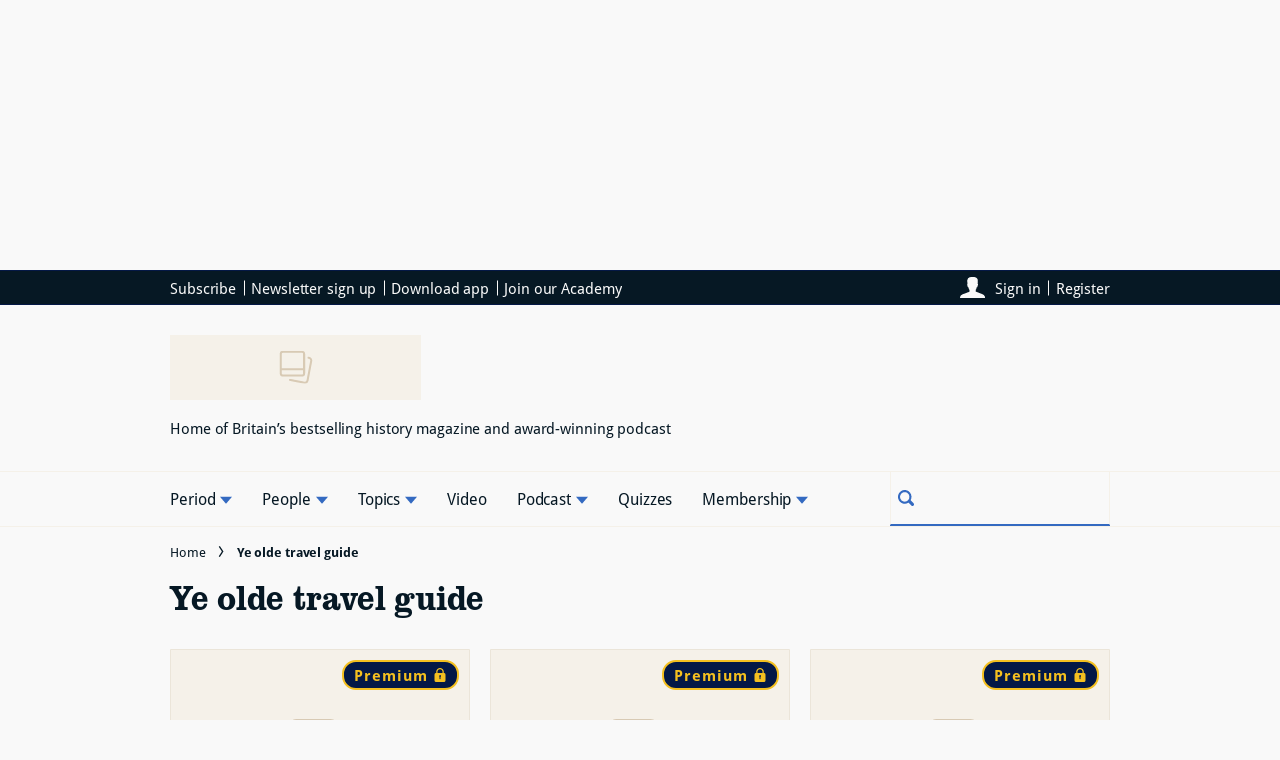

--- FILE ---
content_type: text/html; charset=utf-8
request_url: https://www.historyextra.com/tag/ye-olde-travel-guide/page/2/
body_size: 51043
content:
<!DOCTYPE html><html lang="en" prefix="og: https://ogp.me/ns#" class="no-js"><head><link rel="preconnect" href="https://images.immediate.co.uk"/><link rel="preload" href="https://use.typekit.net/jgm6vxd.js" as="script"/><meta charSet="utf-8"/><script async="" fetchpriority="high" src="/stitcher-assets/historyextra/ad-manager.js"></script><script async="" fetchpriority="high" src="/unified/wrapperMessagingWithoutDetection.js"></script><script async="" fetchpriority="high" src="https://cp.historyextra.com/now.js"></script><script async="" fetchpriority="auto" src="//www.googletagmanager.com/gtm.js?id=GTM-K86F9FM"></script><script>LUX=(function(){var a=("undefined"!==typeof(LUX)&&"undefined"!==typeof(LUX.gaMarks)?LUX.gaMarks:[]);var d=("undefined"!==typeof(LUX)&&"undefined"!==typeof(LUX.gaMeasures)?LUX.gaMeasures:[]);var j="LUX_start";var k=window.performance;var l=("undefined"!==typeof(LUX)&&LUX.ns?LUX.ns:(Date.now?Date.now():+(new Date())));if(k&&k.timing&&k.timing.navigationStart){l=k.timing.navigationStart}function f(){if(k&&k.now){return k.now()}var o=Date.now?Date.now():+(new Date());return o-l}function b(n){if(k){if(k.mark){return k.mark(n)}else{if(k.webkitMark){return k.webkitMark(n)}}}a.push({name:n,entryType:"mark",startTime:f(),duration:0});return}function m(p,t,n){if("undefined"===typeof(t)&&h(j)){t=j}if(k){if(k.measure){if(t){if(n){return k.measure(p,t,n)}else{return k.measure(p,t)}}else{return k.measure(p)}}else{if(k.webkitMeasure){return k.webkitMeasure(p,t,n)}}}var r=0,o=f();if(t){var s=h(t);if(s){r=s.startTime}else{if(k&&k.timing&&k.timing[t]){r=k.timing[t]-k.timing.navigationStart}else{return}}}if(n){var q=h(n);if(q){o=q.startTime}else{if(k&&k.timing&&k.timing[n]){o=k.timing[n]-k.timing.navigationStart}else{return}}}d.push({name:p,entryType:"measure",startTime:r,duration:(o-r)});return}function h(n){return c(n,g())}function c(p,o){for(i=o.length-1;i>=0;i--){var n=o[i];if(p===n.name){return n}}return undefined}function g(){if(k){if(k.getEntriesByType){return k.getEntriesByType("mark")}else{if(k.webkitGetEntriesByType){return k.webkitGetEntriesByType("mark")}}}return a}return{mark:b,measure:m,gaMarks:a,gaMeasures:d}})();LUX.ns=(Date.now?Date.now():+(new Date()));LUX.ac=[];LUX.cmd=function(a){LUX.ac.push(a)};LUX.init=function(){LUX.cmd(["init"])};LUX.send=function(){LUX.cmd(["send"])};LUX.addData=function(a,b){LUX.cmd(["addData",a,b])};LUX_ae=[];window.addEventListener("error",function(a){LUX_ae.push(a)});LUX_al=[];if("function"===typeof(PerformanceObserver)&&"function"===typeof(PerformanceLongTaskTiming)){var LongTaskObserver=new PerformanceObserver(function(c){var b=c.getEntries();for(var a=0;a<b.length;a++){var d=b[a];LUX_al.push(d)}});try{LongTaskObserver.observe({type:["longtask"]})}catch(e){}};</script><script async="" defer="" src="https://cdn.speedcurve.com/js/lux.js?id=430481854" crossorigin="anonymous"></script><meta name="viewport" content="width=device-width, initial-scale=1" data-testid="meta-viewport"/><title>Ye olde travel guide, page 2 | HistoryExtra</title><meta name="title" content="Ye olde travel guide, page 2 | HistoryExtra" data-testid="meta-title"/><meta name="twitter:card" content="summary_large_image" data-testid="meta-twitter-card"/><meta name="twitter:creator" content="HistoryExtra" data-testid="meta-twitter-creator"/><meta name="twitter:site" content="HistoryExtra" data-testid="meta-twitter-site"/><meta name="apple-itunes-app" content="app-id=1608050088, app-argument=https://www.historyextra.com/tag/ye-olde-travel-guide/page/2/" data-testid="meta-apple-itunes-app"/><meta property="og:title" content="Ye olde travel guide" data-testid="meta-og-title"/><meta property="og:type" content="archive" data-testid="meta-og-type"/><meta property="og:site_name" content="HistoryExtra" data-testid="meta-og-site-name"/><meta property="og:url" content="https://www.historyextra.com/tag/ye-olde-travel-guide/page/2/" data-testid="meta-og-url"/><meta content="o3iuuGfsWO6ksoXEnlcIcvaRrGO5xQKcr7B6Xy1VJMQ" data-testid="meta-google-site-verification" name="google-site-verification"/><link rel="canonical" href="https://www.historyextra.com/tag/ye-olde-travel-guide/page/2/" data-testid="meta-canonical"/><link rel="alternate" type="application/rss+xml" title="Ye olde travel guide | HistoryExtra | RSS Feed " href="https://www.historyextra.com/tag/ye-olde-travel-guide/feed"/><link rel="alternate" type="application/atom+xml" title="Ye olde travel guide | HistoryExtra | Atom Feed" href="https://www.historyextra.com/tag/ye-olde-travel-guide/feed/atom"/><link rel="alternate" type="application/rdf+xml" title="Ye olde travel guide | HistoryExtra | RDF Feed" href="https://www.historyextra.com/tag/ye-olde-travel-guide/feed/rdf"/><script data-testid="page-set-context">(window.adq = window.adq || []).push((api) => api.setContext({"unitName":"/176986657/Historyextra.com/post_tag/post_tag","targets":{"configuration":"UAT","cat":["post_tag","ye-olde-travel-guide"],"channel":"post_tag","format":"standard","primary_cat":"post_tag","subcat":"index","post_tag":"ye-olde-travel-guide"},"permutiveConfig":{"permutiveProjectId":"99db7a95-b06a-4ea9-857c-f73ba0a25c19","permutiveApiKey":"db07e0f0-8bb8-46c8-b714-291f2768d746","permutiveDomain":"permutive.historyextra.com"}}));</script><script type="application/json" id="__AD_SETTINGS__">{"unitName":"/176986657/Historyextra.com/post_tag/post_tag","headerBidder":"prebid","headerBidderUrl":"//micro.rubiconproject.com/prebid/dynamic/7959.js","headerBidderTimeout":3500,"adRefresh":{"enabled":false,"excludedOrderIds":[],"durationInView":20,"percentageInView":50},"targets":{"configuration":"UAT","cat":["post_tag","ye-olde-travel-guide"],"channel":"post_tag","format":"standard","primary_cat":"post_tag","subcat":"index","post_tag":"ye-olde-travel-guide"},"lazyLoading":{"enabled":false,"renderMarginPercent":1000,"mobileScaling":0},"stitcher":{"disableAllAdvertising":false,"useEditag":false},"enableAdvertBeforeBodyOfContent":{"article":false,"recipe":false},"nativeAdvertiser":"nova","promoPlacementId":"","permutiveConfig":{"permutiveProjectId":"99db7a95-b06a-4ea9-857c-f73ba0a25c19","permutiveApiKey":"db07e0f0-8bb8-46c8-b714-291f2768d746","permutiveDomain":"permutive.historyextra.com"},"sourcepoint":{"sourcepointUUID":"1375872","contentPassEnabled":true}}</script><script type="application/json" id="__NEWSLETTER_SETTINGS__">{"hasBbcOptin":true,"bbcOptinDisclaimer":"<p><b>Offers from BBC Studios</b></p>\n<p>Would you like to receive offers, news and events from BBC Studios?</p>\n<div id=\"professor_prebid-root\"></div>\n","hasFirstpartyOptin":true,"firstpartyDisclaimer":"Yes, I would like to receive emails.","firstpartyImOptinDisclaimer":"<p><b>Offers from HistoryExtra</b></p>\n<p>Would you like to receive offers from our publisher, Immediate Media, and carefully selected partners?</p>\n<div id=\"professor_prebid-root\"></div>\n","enableQuickSignup":false,"disableSigninRegister":false,"isRecaptchaEnabled":true,"recaptchaScoreThreshold":0.5,"newsletters":[{"identityClaim":"nl_he_weekly","unsubListId":"658","title":"HistoryExtra weekly newsletter","description":"Receive free weekly updates"},{"identityClaim":"nl_he_podcast","unsubListId":"882","title":"Podcast newsletter","description":"Stay up-to-date with the latest podcast news"},{"identityClaim":"nl_he_medieval","unsubListId":"838","title":"Medieval newsletter","description":"Stay up-to-date with the latest Medieval content"},{"identityClaim":"nl_he_modern","unsubListId":"883","title":"Modern newsletter","description":"Stay up-to-date with the latest Modern content"},{"identityClaim":"nl_he_royal","unsubListId":"878","title":"Royal newsletter","description":"Stay up-to-date with the latest Royal content"},{"identityClaim":"nl_he_tudor","unsubListId":"881","title":"Tudor newsletter","description":"Stay up-to-date with the latest Tudor content"},{"identityClaim":"nl_he_victorian","unsubListId":"884","title":"Victorian newsletter","description":"Stay up-to-date with the latest Victorian content"},{"identityClaim":"nl_he_ancient","unsubListId":"1133","title":"Ancient newsletter","description":"Stay up-to-date with the latest Ancient content"},{"identityClaim":"nl_he_tv_film","unsubListId":"1186","title":"TV & Film","description":"Stay up-to-date with the latest history films & TV shows"}]}</script><script type="application/json" id="__PIANO_SETTINGS__">{"applicationId":"tGdZ34Gcpu","composerSiteId":"1140862806177409831","enabled":false,"production":true,"postPreview":2}</script><script type="application/json" id="__RECAPTCHA_ENTERPRISE_SETTINGS__">{"enabled":false,"siteKey":"6LcaIOcUAAAAACq9iAeYuezf7UNEeDChi97OYWDs"}</script><script type="application/json" id="__RECAPTCHA_SETTINGS__">{"isNewsletterRecaptchaEnabled":true,"recaptchaSiteKey":"6LdaS8IUAAAAAGO1ZgmveW8ekLnAYgUiUWCEQx44"}</script><script type="application/json" id="__CDP_SETTINGS__">{"enabled":true,"segmentWriteKey":"aNIZJAgVmFvKWEofdrBQv4ZOcFmHJnen","webTracking":"all"}</script><script type="application/json" id="__GREEN_VIDEO_SETTINGS__">{"licenceKey":"109d53fbc575f6c20b69603a6584f531c18babec","playerId":"67n8mz30","playerIdContent":"","loaderUrl":"https://cdn.greenvideo.io/players/gv.js","podcastPlayerId":"uiTF3sZ2","podcastLoaderUrl":"https://cdn.greenvideo.io/podcast/gp.js","carouselPlayerId":"","carouselLoaderUrl":"https://cdn.greenvideo.io/carousel/gfc.js"}</script><script type="application/json" id="__POST_CONTENT__">{"breadcrumbs":[{"label":"Home","url":"https://www.historyextra.com:443"},{"label":"Ye olde travel guide"}],"description":"","pageUrl":"https://www.historyextra.com/tag/ye-olde-travel-guide/page/2/","useTrailingSlash":true,"postMeta":{"entity":null,"source":null,"clientId":"1995"},"searchResults":{"items":[{"title":"Ye Olde Travel Guide: Corfu 1864","headingStyledSize":4,"showTitleIcon":false,"showOverlayIcon":false,"contentType":null,"theme":"premium","id":"27231","label":{"text":"Membership","type":"category","url":"https://www.historyextra.com/membership/"},"kicker":null,"postFormat":"standard","rating":null,"url":"https://www.historyextra.com/membership/ye-olde-travel-guide-corfu-1864/","isPremium":true,"subscriptionExperience":null,"image":{"aspectRatio":"landscape_thumbnail","height":2280,"width":3377,"title":"Illustration by Jonty Clark.","url":"https://images.immediate.co.uk/production/volatile/sites/7/2012/02/Corfu_final1-865a964.jpg"},"postType":"post","description":null,"published":null,"authorName":null,"globalOpenWebSettings":null},{"title":"Ye Olde Travel Guide: Mainz 1455","headingStyledSize":4,"showTitleIcon":false,"showOverlayIcon":false,"contentType":null,"theme":"premium","id":"27260","label":{"text":"Membership","type":"category","url":"https://www.historyextra.com/membership/"},"kicker":"The Library","postFormat":"standard","rating":null,"url":"https://www.historyextra.com/membership/ye-olde-travel-guide-mainz-1455/","isPremium":true,"subscriptionExperience":null,"image":{"aspectRatio":"landscape_thumbnail","height":383,"width":576,"title":"Illustration by Jonty Clark.","url":"https://images.immediate.co.uk/production/volatile/sites/7/2012/01/Ill-171083e.jpg"},"postType":"post","description":null,"published":null,"authorName":null,"globalOpenWebSettings":null},{"title":"Ye olde travel guide: Pompeii 79 Ad","headingStyledSize":4,"showTitleIcon":false,"showOverlayIcon":false,"contentType":null,"theme":"premium","id":"54886","label":{"text":"Membership","type":"category","url":"https://www.historyextra.com/membership/"},"kicker":null,"postFormat":"standard","rating":null,"url":"https://www.historyextra.com/membership/ye-olde-travel-guide-pompeii-79-ad/","isPremium":true,"subscriptionExperience":null,"image":{"aspectRatio":"landscape_thumbnail","height":513,"width":1024,"alt":"Illustration by Jonty Clark","title":"Illustration by Jonty Clark","url":"https://images.immediate.co.uk/production/volatile/sites/7/2018/04/Pompeii-travel-2-e60e870.jpg"},"postType":"post","description":null,"published":null,"authorName":null,"globalOpenWebSettings":null},{"title":"Ye olde travel guide: Kiev 978 AD","headingStyledSize":4,"showTitleIcon":false,"showOverlayIcon":false,"contentType":null,"theme":"premium","id":"54825","label":{"text":"Membership","type":"category","url":"https://www.historyextra.com/membership/"},"kicker":null,"postFormat":"standard","rating":null,"url":"https://www.historyextra.com/membership/ye-olde-travel-guide-kiev-978-ad/","isPremium":true,"subscriptionExperience":null,"image":{"aspectRatio":"landscape_thumbnail","height":513,"width":1024,"alt":"Illustration by Jonty Clark","title":"Illustration by Jonty Clark","url":"https://images.immediate.co.uk/production/volatile/sites/7/2018/04/Kiev-ce18c58.jpg"},"postType":"post","description":null,"published":null,"authorName":null,"globalOpenWebSettings":null},{"title":"Ye olde travel guide: Venice 1500","headingStyledSize":4,"showTitleIcon":false,"showOverlayIcon":false,"contentType":null,"theme":"premium","id":"54819","label":{"text":"Membership","type":"category","url":"https://www.historyextra.com/membership/"},"kicker":null,"postFormat":"standard","rating":null,"url":"https://www.historyextra.com/membership/ye-olde-travel-guide-venice-1500/","isPremium":true,"subscriptionExperience":null,"image":{"aspectRatio":"landscape_thumbnail","height":513,"width":1024,"alt":"Illustration by Jonty Clark","title":"Illustration by Jonty Clark","url":"https://images.immediate.co.uk/production/volatile/sites/7/2018/04/Venice-2-436a4a3.jpg"},"postType":"post","description":null,"published":null,"authorName":null,"globalOpenWebSettings":null},{"title":"Ye olde travel guide: Constantinople 976","headingStyledSize":4,"showTitleIcon":false,"showOverlayIcon":false,"contentType":null,"theme":"premium","id":"54856","label":{"text":"Membership","type":"category","url":"https://www.historyextra.com/membership/"},"kicker":null,"postFormat":"standard","rating":null,"url":"https://www.historyextra.com/membership/ye-olde-travel-guide-constantinople-976/","isPremium":true,"subscriptionExperience":null,"image":{"aspectRatio":"landscape_thumbnail","height":513,"width":1024,"alt":"Illustration by Jonty Clark","title":"Illustration by Jonty Clark","url":"https://images.immediate.co.uk/production/volatile/sites/7/2018/04/Illo-2-a47ccd3.jpg"},"postType":"post","description":null,"published":null,"authorName":null,"globalOpenWebSettings":null},{"title":"Ye olde travel guide: New Orleans 1858","headingStyledSize":4,"showTitleIcon":false,"showOverlayIcon":false,"contentType":null,"theme":"premium","id":"54846","label":{"text":"Membership","type":"category","url":"https://www.historyextra.com/membership/"},"kicker":null,"postFormat":"standard","rating":null,"url":"https://www.historyextra.com/membership/ye-olde-travel-guide-new-orleans-1858/","isPremium":true,"subscriptionExperience":null,"image":{"aspectRatio":"landscape_thumbnail","height":513,"width":1024,"alt":"Illustration by Jonty Clark","title":"Illustration by Jonty Clark","url":"https://images.immediate.co.uk/production/volatile/sites/7/2018/04/New-Orleans-034a203.jpg"},"postType":"post","description":null,"published":null,"authorName":null,"globalOpenWebSettings":null},{"title":"Ye Olde Travel Guide: Samarkand 1404","headingStyledSize":4,"showTitleIcon":false,"showOverlayIcon":false,"contentType":null,"theme":"premium","id":"54831","label":{"text":"Membership","type":"category","url":"https://www.historyextra.com/membership/"},"kicker":null,"postFormat":"standard","rating":null,"url":"https://www.historyextra.com/membership/ye-olde-travel-guide-samarkand-1404/","isPremium":true,"subscriptionExperience":null,"image":{"aspectRatio":"landscape_thumbnail","height":1168,"width":1520,"title":"Illustration by Jonty Clark.","url":"https://images.immediate.co.uk/production/volatile/sites/7/2018/04/img_088-02_illo-by-Jonty-Clark-63eabb2.jpg"},"postType":"post","description":null,"published":null,"authorName":null,"globalOpenWebSettings":null},{"title":"Ye olde travel guide: Acre AD 1272","headingStyledSize":4,"showTitleIcon":false,"showOverlayIcon":false,"contentType":null,"theme":"premium","id":"54910","label":{"text":"Membership","type":"category","url":"https://www.historyextra.com/membership/"},"kicker":null,"postFormat":"standard","rating":null,"url":"https://www.historyextra.com/membership/ye-olde-travel-guide-acre-ad-1272/","isPremium":true,"subscriptionExperience":null,"image":{"aspectRatio":"landscape_thumbnail","height":1721,"width":1103,"title":"Illustration by Jonty Clark.","url":"https://images.immediate.co.uk/production/volatile/sites/7/2018/04/Acre_illo-by-Jonty-Clark-742a51d.jpg"},"postType":"post","description":null,"published":null,"authorName":null,"globalOpenWebSettings":null},{"title":"Ye olde travel guide: St Petersburg 1725","headingStyledSize":4,"showTitleIcon":false,"showOverlayIcon":false,"contentType":null,"theme":"premium","id":"54813","label":{"text":"Membership","type":"category","url":"https://www.historyextra.com/membership/"},"kicker":null,"postFormat":"standard","rating":null,"url":"https://www.historyextra.com/membership/ye-olde-travel-guide-st-petersburg-1725/","isPremium":true,"subscriptionExperience":null,"image":{"aspectRatio":"landscape_thumbnail","height":513,"width":1024,"alt":"Illustration by Jonty Clark","title":"Illustration by Jonty Clark","url":"https://images.immediate.co.uk/production/volatile/sites/7/2018/04/St-P-2-6726842.jpg"},"postType":"post","description":null,"published":null,"authorName":null,"globalOpenWebSettings":null},{"title":"Ye olde travel guide: Olympia 480 Bc","headingStyledSize":4,"showTitleIcon":false,"showOverlayIcon":false,"contentType":null,"theme":"premium","id":"54839","label":{"text":"Membership","type":"category","url":"https://www.historyextra.com/membership/"},"kicker":null,"postFormat":"standard","rating":null,"url":"https://www.historyextra.com/membership/ye-olde-travel-guide-olympia-480-bc/","isPremium":true,"subscriptionExperience":null,"image":{"aspectRatio":"landscape_thumbnail","height":1137,"width":1472,"title":"Illustration by Jonty Clark.","url":"https://images.immediate.co.uk/production/volatile/sites/7/2018/04/img_089-01_illo-by-Jonty-Clark-3cdde32.jpg"},"postType":"post","description":null,"published":null,"authorName":null,"globalOpenWebSettings":null}],"totalItems":41,"limit":30,"previousUrl":"https://www.historyextra.com/api/search-frontend/archive/taxonomy/tag/term/ye-olde-travel-guide/page/1","nextUrl":null,"currentPage":2},"searchUrl":"/api/search-frontend/search","seoMetadata":{"title":"Ye olde travel guide","description":"","metaTitle":"","metaDescription":"","type":"archive","robots":"","canonicalUrl":"https://www.historyextra.com/tag/ye-olde-travel-guide/page/2/","hasFeeds":true,"page":"2"},"social":{},"targeting":{"gtm":{"cat":["post_tag","ye-olde-travel-guide"],"channel":"post_tag","format":"standard","primary_cat":"post_tag","subcat":"index","template":"archive"},"dfp":{"configuration":"UAT","cat":["post_tag","ye-olde-travel-guide"],"channel":"post_tag","format":"standard","primary_cat":"post_tag","subcat":"index","post_tag":"ye-olde-travel-guide"}},"termData":[],"title":"Ye olde travel guide","gemius":null,"bodyClass":{"bodyClassName":"layout-index","layoutType":"index"},"pockets":{"pageBottom":[],"aboveFooter":[{"componentId":"newsletterSignup","props":{"data":{"disclaimer":"By entering your details, you are agreeing to site title terms and conditions and privacy policy. You can unsubscribe at any time.","environment":"live-like","layout":"horizontal","loggedInBodyCopy":"Sign up to receive our newsletter!","loggedInPreferencesHyperlinkText":"Edit your newsletter preferences","loggedInSuccessMessage":"Thanks! You're now subscribed to our newsletter.","loggedOutBodyCopy":"Sign up to receive our newsletter!","loggedOutSignInMessage":"Already have an account with us? Sign in to manage your newsletter preferences","loggedOutSuccessMessage":"Thanks! You're now subscribed to our newsletter.","newsletter":"nl_he_weekly","title":"Sign up for the weekly HistoryExtra newsletter"},"widgetArea":"aboveFooter"}}]},"adSettings":{"unitName":"/176986657/Historyextra.com","headerBidder":"prebid","headerBidderUrl":"//micro.rubiconproject.com/prebid/dynamic/7959.js","headerBidderTimeout":3500,"adRefresh":{"enabled":false,"excludedOrderIds":[],"durationInView":20,"percentageInView":50},"targets":{"configuration":["live"]},"lazyLoading":{"enabled":false,"renderMarginPercent":1000,"mobileScaling":0},"stitcher":{"disableAllAdvertising":false,"useEditag":false},"enableAdvertBeforeBodyOfContent":{"article":false,"recipe":false},"nativeAdvertiser":"nova","promoPlacementId":"","permutiveConfig":{"permutiveProjectId":"99db7a95-b06a-4ea9-857c-f73ba0a25c19","permutiveApiKey":"db07e0f0-8bb8-46c8-b714-291f2768d746","permutiveDomain":"permutive.historyextra.com"},"sourcepoint":{"sourcepointUUID":"1375872","contentPassEnabled":true}},"type":"taxonomy"}</script><script type="application/json" id="__SITE_CONTEXT__">{"env":"production","siteKey":"historyextra","apiBaseURLs":{"collections":"https://www.historyextra.com:443/api/auth/api/search-frontend/services/collections","content":"https://www.historyextra.com:443/api/search-frontend/services/content","entitlements":"https://www.historyextra.com:443/api/auth/api/search-frontend/services/entitlements","reactions":"https://www.historyextra.com:443/api/auth/api/search-frontend/services/reactions","search":"https://www.historyextra.com:443/api/search-frontend/services/search","settings":"https://www.historyextra.com:443/api/search-frontend/services/settings","ugr":"https://www.historyextra.com:443/api/auth/api/search-frontend/services/ugr","webhooks":"https://www.historyextra.com:443/api/auth/api/search-frontend/services/webhooks","broadcast":"https://www.historyextra.com:443/api/search-frontend/services/broadcast","preference":"https://www.historyextra.com:443/api/auth/api/search-frontend/services/preference"},"featureFlags":{"FEATURE_GOODFOOD_RETHEME":false,"FEATURE_ACCOUNT_SETTINGS_ENABLED_SITE_KEYS":true,"FEATURE_SUBSCRIPTIONS_ENABLED_SITE_KEYS":true,"FEATURE_SAVE_ON_CARD":false,"FEATURE_IMAGE_FORMAT_AVIF":false,"FEATURE_RADIOTIMES_RETHEME":false}}</script><script type="application/json" id="__ZEPHR_SETTINGS__">{"enabled":true}</script><script type="application/json" id="__AUTH0_SETTINGS__">{"enabled":true,"clientId":"pxMUEj3alzsvI2WIgvL0EEMVsAEy9Psz"}</script><link rel="preload" fetchpriority="high" as="image" imageSrcSet="https://images.immediate.co.uk/production/volatile/sites/7/2012/02/Corfu_final1-865a964.jpg?quality=90&amp;webp=true&amp;resize=180,120 180w, https://images.immediate.co.uk/production/volatile/sites/7/2012/02/Corfu_final1-865a964.jpg?quality=90&amp;webp=true&amp;resize=300,200 300w, https://images.immediate.co.uk/production/volatile/sites/7/2012/02/Corfu_final1-865a964.jpg?quality=90&amp;webp=true&amp;resize=375,250 375w, https://images.immediate.co.uk/production/volatile/sites/7/2012/02/Corfu_final1-865a964.jpg?quality=90&amp;webp=true&amp;resize=450,300 450w, https://images.immediate.co.uk/production/volatile/sites/7/2012/02/Corfu_final1-865a964.jpg?quality=90&amp;webp=true&amp;resize=575,384 575w, https://images.immediate.co.uk/production/volatile/sites/7/2012/02/Corfu_final1-865a964.jpg?quality=90&amp;webp=true&amp;resize=700,467 700w, https://images.immediate.co.uk/production/volatile/sites/7/2012/02/Corfu_final1-865a964.jpg?quality=90&amp;webp=true&amp;resize=900,600 900w, https://images.immediate.co.uk/production/volatile/sites/7/2012/02/Corfu_final1-865a964.jpg?quality=90&amp;webp=true&amp;resize=1200,800 1200w, https://images.immediate.co.uk/production/volatile/sites/7/2012/02/Corfu_final1-865a964.jpg?quality=90&amp;webp=true&amp;resize=1500,1001 1500w, https://images.immediate.co.uk/production/volatile/sites/7/2012/02/Corfu_final1-865a964.jpg?quality=90&amp;webp=true&amp;resize=2000,1334 2000w" imageSizes="(min-width: 768px) 300px, (min-width: 544px) 556px, calc(100vw - 20px)" type="image/webp"/><link rel="preload" as="script" href="/segment/analytics.js/v1/aNIZJAgVmFvKWEofdrBQv4ZOcFmHJnen/analytics.min.js"/><script>
            !function() {
              var analytics = window.analytics = window.analytics || [];
              if (!analytics.initialize) {
                if (analytics.invoked)
                  window.console && console.error && console.error("Segment snippet included twice.");
                else {
                  analytics.invoked = !0;
                  analytics.methods = ["trackSubmit", "trackClick", "trackLink", "trackForm", "pageview", "identify", "reset", "group", "track", "ready", "alias", "debug", "page", "screen", "once", "off", "on", "addSourceMiddleware", "addIntegrationMiddleware", "setAnonymousId", "addDestinationMiddleware", "register"];
                  analytics.factory = function(e) {
                    return function() {
                      if (window.analytics.initialized) {
                        return window.analytics[e].apply(window.analytics, arguments);
                      };
                      var i = Array.prototype.slice.call(arguments);
                      if (["track", "screen", "alias", "group", "page", "identify"].indexOf(e) > -1) {
                        var c = document.querySelector("link[rel='canonical']");
                        i.push({
                          __t: "bpc",
                          c: c && c.getAttribute("href") || void 0,
                          p: location.pathname,
                          u: location.href,
                          s: location.search,
                          t: document.title,
                          r: document.referrer
                        });
                      }
                      i.unshift(e);
                      analytics.push(i);
                      return analytics
                    }
                  };
                  for (var i = 0; i < analytics.methods.length; i++) {
                    var key = analytics.methods[i];
                    analytics[key] = analytics.factory(key)
                  }
                  analytics.load = function(key, i) {
                    var t = document.createElement("script");
                    t.type = "text/javascript";
                    t.defer = !0;
                    t.src = "/segment/analytics.js/v1/" + key + "/analytics.min.js";
                    var n = document.getElementsByTagName("script")[0];
                    n.parentNode.insertBefore(t, n);
                    analytics._loadOptions = i;
                  };
                  analytics._writeKey = "aNIZJAgVmFvKWEofdrBQv4ZOcFmHJnen";
                  analytics.SNIPPET_VERSION = "5.2.0";
                }
              }
            }();
          </script><script data-test-id="datadog">
            (function(h,o,u,n,d) {
              h=h[d]=h[d]||{q:[],onReady:function(c){h.q.push(c)}}
              d=o.createElement(u);d.async=1;d.src=n
              n=o.getElementsByTagName(u)[0];n.parentNode.insertBefore(d,n)
            })(window,document,'script','https://www.datadoghq-browser-agent.com/datadog-logs-v3.js','DD_LOGS')
            DD_LOGS.onReady(function() {
                const sensitiveKeys = ["username","firstname","lastname","screenname","phone","phonenumber","mobile","mobilenumber","telephone","telephonenumber","email","useremail","address","town","city","county","state","country","postcode","zipcode","accesstoken","refreshtoken","idtoken","token"];
                const sanitise = (value, key, params, { onRedact } = {}) => {
                  const normalisedKey = key.toLowerCase().replace(/[_-]/g, '');
                  if (sensitiveKeys.some((sensitiveKey) => normalisedKey.includes(sensitiveKey))) {
                    params.set(key, 'REDACTED');
                    onRedact?.(value, key);
                    return;
                  }
                  const emailRegExp = /\S+@\S+\.[a-z]{2,}(--[a-z0-9-]+)?/;
                  const valueContainsEmail = emailRegExp.test(decodeURIComponent(value));
                  if (valueContainsEmail) {
                    params.set(key, value.replace(emailRegExp, 'REDACTED'));
                    onRedact?.(value, key);
                  }
                }
                DD_LOGS.init({
                  clientToken: 'pub06a4fdc4e42935029039d9cbcc42bebc',
                  site: 'datadoghq.com',
                  forwardErrorsToLogs: false,
                  beforeSend: (log) => {
                    const queryParamsMatch = typeof log.message === 'string' && log.message?.match(/(?:https?:\/\/.*)?\/\S+\?(.*?)(?:[\s"'`\])]|$)/);
                    if (queryParamsMatch) {
                      try {
                        const params = new URLSearchParams(queryParamsMatch[1]);
                        params.forEach(sanitise);
                        log.message = log.message.replace(queryParamsMatch[1], params.toString());
                      } catch (error) {
                        log.message = log.message.replace(queryParamsMatch[1], '');
                      }
                    }
                    try {
                      const sanitisedUrl = new URL(log.view.url);
                      const urlDetailsQueryString = log.view.url_details?.queryString;
                      const onRedact = (_, key) => {
                        if (urlDetailsQueryString?.[key]) {
                          urlDetailsQueryString[key] = 'REDACTED';
                        }
                      }
                      sanitisedUrl.searchParams.forEach((value, key, params) => sanitise(value, key, params, { onRedact }));
                      log.view.url = sanitisedUrl.href;
                    } catch (error) {
                      log.view.url = 'REDACTED';
                    }
                  }
                })
                DD_LOGS.setLoggerGlobalContext({"service":"search-frontend","env":"production","version":"258d334ff87f17c23391f546269166ca69677b8d-20260115162825","app":{"version":"258d334ff87f17c23391f546269166ca69677b8d-20260115162825","lastCommitDate":"Thu Jan 15 16:24:48 2026 +0000","lastBuildStartTime":"1768494291278","package":"1.1503.4"}});
              })
            </script><script data-react-helmet="true">
            (function(d) {
              var config = {
                kitId: 'jgm6vxd',
                scriptTimeout: 3000,
                async: true
              },
              h=d.documentElement,t=setTimeout(function(){h.className=h.className.replace(/wf-loading/g,"")+" wf-inactive";},config.scriptTimeout),tk=d.createElement("script"),f=false,s=d.getElementsByTagName("script")[0],a;h.className+=" wf-loading";tk.src='https://use.typekit.net/'+config.kitId+'.js';tk.async=true;tk.onload=tk.onreadystatechange=function(){a=this.readyState;if(f||a&&a!="complete"&&a!="loaded")return;f=true;clearTimeout(t);try{Typekit.load(config)}catch(e){}};s.parentNode.insertBefore(tk,s)
            })(document);
          </script><script data-react-helmet="true">
function _typeof(t) {
  return (_typeof = typeof Symbol === 'function' && typeof Symbol.iterator === 'symbol' ? function (t) {
    return typeof t;
  } : function (t) {
    return t && typeof Symbol === 'function' && t.constructor === Symbol && t !== Symbol.prototype ? 'symbol' : typeof t;
  })(t);
}!(function () {
  const t = function () {
    let t; let e; const o = [];
    const n = window;
    let r = n;
    for (; r;) {
      try {
        if (r.frames.__tcfapiLocator) {
          t = r;
          break;
        }
      } catch (t) {}
      if (r === n.top) break;
      r = n.parent;
    }
    t || (!(function t() {
      const e = n.document;
      const o = !!n.frames.__tcfapiLocator;
      if (!o) {
        if (e.body) {
          const r = e.createElement('iframe');
          r.style.cssText = 'display:none', r.name = '__tcfapiLocator', e.body.appendChild(r);
        } else setTimeout(t, 5);
      }
      return !o;
    }()), n.__tcfapi = function () {
      for (var t = arguments.length, n = new Array(t), r = 0; r < t; r++) n[r] = arguments[r];
      if (!n.length) return o;
      n[0] === 'setGdprApplies' ? n.length > 3 && parseInt(n[1], 10) === 2 && typeof n[3] === 'boolean' && (e = n[3], typeof n[2] === 'function' && n[2]('set', !0)) : n[0] === 'ping' ? typeof n[2] === 'function' && n[2](
        {
          gdprApplies: e,
          cmpLoaded: !1,
          cmpStatus: 'stub',
        },
      ) : o.push(n);
    }, n.addEventListener('message', ((t) => {
      const e = typeof t.data === 'string';
      let o = {};
      if (e) {
        try {
          o = JSON.parse(t.data);
        } catch (t) {}
      } else o = t.data;
      const n = _typeof(o) === 'object' ? o.__tcfapiCall : null;
      n && window.__tcfapi(n.command, n.version, ((o, r) => {
        const a = {
          __tcfapiReturn:
            {
              returnValue: o,
              success: r,
              callId: n.callId,
            },
        };
        t && t.source && t.source.postMessage && t.source.postMessage(e ? JSON.stringify(a) : a, '*');
      }), n.parameter);
    }), !1));
  };
  typeof module !== 'undefined' ? module.exports = t : t();
}());
</script><script data-react-helmet="true">
  window._sp_queue = [];
  window._sp_ = {
    config: {
      accountId: 1742,
      baseEndpoint: 'https://consent.historyextra.com',
      gdpr: {
        targetingParams: {"env":"production","acps":"false"}
      },
      isSPA: true,
      events: {
        onMessageChoiceSelect() {
          if (performance.getEntriesByName('time-to-cmp-choice').length === 0) {
            performance.mark('time-to-cmp-choice');
          }
          console.log('SourcePoint | [event] onMessageChoiceSelect', arguments);
        },
        onMessageReady() {
          if (performance.getEntriesByName('time-to-cmp-message').length === 0) {
            performance.mark('time-to-cmp-message');
          }
          console.log('SourcePoint | [event] onMessageReady', arguments);
          window.LUX?.addData('cmp-shown-sourcepoint', 1);
        },
        onMessageChoiceError() {
          console.log('SourcePoint | [event] onMessageChoiceError', arguments);
        },
        onPrivacyManagerAction() {
          console.log('SourcePoint | [event] onPrivacyManagerAction', arguments);
        },
        onPMCancel() {
          console.log('SourcePoint | [event] onPMCancel', arguments);
        },
        onMessageReceiveData() {
          console.log('SourcePoint | [event] onMessageReceiveData', arguments);
          window.LUX?.addData('cmp-shown', arguments[1]?.messageId != 0);
        },
        onSPPMObjectReady() {
          console.log('SourcePoint | [event] onSPPMObjectReady', arguments);
        },
        onConsentReady(consentUUID, euconsent) {
          performance.mark('time-to-cmp');
          console.log('SourcePoint | [event] onConsentReady', arguments);
        },
        onError() {
          console.log('SourcePoint | [event] onError', arguments);
          window.LUX?.addData('cmp-sourcepoint-error', 1);
        },
      },
    },
  };
  window.__cmpProvider = 'sp';
</script><script data-react-helmet="true">
  window.__tcfapi('addEventListener', 2, (tcData, success) => {
    if (!success) {
      console.error('Consent Management | Error retrieving data from TCFAPI');
      return;
    }

    const domainName = (() => {
      const parts = window.location.hostname.split('.');
      return parts.length > 2
        ? `.${parts.slice(-2).join('.')}`
        : `.${window.location.hostname}`;
    })();

    const isConsentReady = ['useractioncomplete', 'tcloaded'].includes(tcData.eventStatus);
    if (!isConsentReady) {
      console.debug('Consent Management | Consent not ready');
      return;
    }

    window.__tcfapi('getCustomVendorConsents', 2, (data) => {
      const purposes = data?.consentedPurposes || [];
      const vendors = data?.consentedVendors || [];
      const vendorConsent = vendors.find(v => v._id === '62b2ffcf4e5f6706d4da8cc8') || null;

      const hasPurpose1 = purposes[0] !== undefined;
      const hasPurpose12 = purposes[11] !== undefined;
      const hasVendorConsent = vendorConsent !== null;

      const cookieName = 'IM_SP_GA';
      const cookieOptions = `Path=/; Domain=${domainName}; Secure; SameSite=Strict; Priority=Medium;`;

      if (hasPurpose1 && hasPurpose12 && hasVendorConsent) {
        document.cookie = `${cookieName}=1; Max-Age=${60 * 60 * 2}; ${cookieOptions}`;
        console.log(`Consent Management | setGAConsented`);
      } else {
        document.cookie = `${cookieName}=; Max-Age=0; ${cookieOptions}`;
        console.log(`Consent Management | unsetGAConsented`);
      }
    });

    window.__tcfapi('removeEventListener', 2, (removed) => {
      if (!removed) {
        console.error('Consent Management | Failed to remove event listener', { listenerId: tcData.listenerId });
      }
    }, tcData.listenerId);
  });
</script><script data-react-helmet="true">
  const PRIVACY_MANAGER_SELECTOR = '[data-cmp="true"]';

  window.document.addEventListener('click', (event) => {
    const target = event.target.closest(PRIVACY_MANAGER_SELECTOR);
    if (target && window._sp_ && window._sp_.addEventListener) {
      console.log('Consent Management | Privacy Manager surfaced - setting up to reload on consent change');
      window._sp_.addEventListener('onConsentReady', () => {
        console.log('Consent Management | CMP Choice re-selected, reloading page');
        window.location.reload();
      }, { once: true });
    }
  });
</script><script data-react-helmet="true" data-description="contentpass integration">
  (function() {
    var cpBaseUrl = 'https://cp.historyextra.com';
    var cpController = 'https://cp.historyextra.com/now.js';
    var cpPropertyId = 'fd318e29';

    !function(C,o,n,t,P,a,s){C.CPObject=n,C[n]||(C[n]=function(){
    for(var e=arguments.length,i=new Array(e),c=0;c<e;c++)i[c]=arguments[c];const[r,u,l]=i;if(C[n].q||(C[n].q=[]),
    t=Array.prototype.slice.call(arguments,0),!C[n].patched&&("fatal"===r&&u&&(C[n].le=u,
    Array.prototype.forEach.call(C[n].q,(function(e){"error"===e[0]&&"function"==typeof e[1]&&e[1](u)}))),
    "error"===r&&"function"==typeof u&&C[n].le&&u(C[n].le),"extension"===r&&u&&l&&"function"==typeof l.init&&(l.init(),
    l.initialized=!0),"authenticate"===r&&u)){try{
    P=-1===(o.cookie||"").indexOf("_cpauthhint=")&&!(C.localStorage||{})._cpuser&&-1===C.location.href.toLowerCase().indexOf("cpauthenticated")
    }catch(e){P=!1}P&&(a={isLoggedIn:function(){return!1},hasValidSubscription:function(){return!1}},
    "function"==typeof u&&u(null,a),t=["authenticate",null])}C[n].q.push(t)});try{
    ((s=(o.cookie.split("_cpauthhint=")[1]||"").split(";")[0])?Number(s[1]):NaN)>0&&(o.body?o.body.classList.add("cpauthenticated"):o.addEventListener("DOMContentLoaded",(function(){
    o.body.classList.add("cpauthenticated")})))}catch(e){}C[n].l=+new Date,C[n].sv=5}(window,document,"cp");

    // Will activate contentpass and initialize basic interfaces for
    // communicating with contentpass.
    cp('create', cpPropertyId, {
      baseUrl: cpBaseUrl
    });

    // This function will trigger rendering of the Sourcepoint consent layer. First, it will check
    // whether the current user is an authenticated contentpass user. If so, the targeting parameter
    // acps is set to the string value 'true' (important: the value is not a bool, but a string!).
    // If the user is not an authenticated contentpass user, the targeting parameter is set to
    // 'false'. Make sure to not show the consent layer when the targeting parameter is set to 'true'
    // in your Sourcepoint scenario. When login status is determined, Sourcepoint is automatically
    // triggered by calling window._sp_.executeMessaging().
    cp('render', {
      onFullConsent: function() {
        console.log('ContentPass | onFullConsent');
        // Init advertising here
        //
        // Attention:
        // When you update your vendor list without asking for re-consent
        // then Sourcepoint does not signal full consent for previously
        // fully consented visitors. Thus this callback is not executed,
        // and partially consented impressions are not monetized at all!
        //
        // We therefore strongly recommend to configure your Sourcepoint
        // scenario setup to always ask for re-consent on vendor updates.
        //
        // Alternatively you can always load vendors specifically based
        // on their respective consent status according to the TCF API.
        // You can find a sample integration for this on
        // https://docs.contentpass.net/docs/3rdparty
      }
    })
  })()
</script><script data-react-helmet="true" data-description="contentpass sourcepoint authenticate usage">
  (function () {
    cp('authenticate', function(err, user) {
      if (err || (!user.isLoggedIn() && !user.hasValidSubscription())) {
        if (err) {
          window.LUX?.addData('cmp-contentpass-error', 1);
        }
        (function spExecMsg() {
          if (window._sp_ && window._sp_.executeMessaging) {
            if (!window._sp_.config.isSPA) {
              console.warn('ContentPass | Sourcepoint not in SPA mode!');
            } else if (window._sp_.version) {
              console.log('ContentPass | Sourcepoint already running');
            } else {
              console.log('ContentPass | Starting Sourcepoint');
              window._sp_.executeMessaging();
              window.LUX?.addData('cmp-shown-contentpass', 1);
            }
          } else {
            console.log('ContentPass | Sourcepoint not loaded yet. Retrying.');
            setTimeout(spExecMsg, 10);
          }
        })();
      }
    });
  })();
</script><script data-react-helmet="true">
          window.dataLayer = window.dataLayer || [];
          window.dataLayer.push({
              event: "Site Data",
              sendCustomOptimizelyEvents: "true",
              site_name: "historyextra"
          });
        </script><script data-react-helmet="true">
                !function(n,e,o,r,i){if(!e){e=e||{},window.permutive=e,e.q=[],e.config=i||{},e.config.projectId=o,e.config.apiKey=r,e.config.environment=e.config.environment||"production";for(var t=["addon","identify","track","trigger","query","segment","segments","ready","on","once","user","consent"],c=0;c<t.length;c++){var f=t[c];e[f]=function(n){return function(){var o=Array.prototype.slice.call(arguments,0);e.q.push({functionName:n,arguments:o})}}(f)}}}(document,window.permutive,"99db7a95-b06a-4ea9-857c-f73ba0a25c19","db07e0f0-8bb8-46c8-b714-291f2768d746",{ "consentRequired": true })
              </script><script data-react-helmet="true">
              window.dataLayer = window.dataLayer || [];
              (function(pageData) {
                pageData.time = Date.now();
                window.dataLayer.push(pageData);
              })({"cat":["post_tag","ye-olde-travel-guide"],"channel":"post_tag","format":"standard","primary_cat":"post_tag","subcat":"index","template":"archive","event":"Page Data","time":1768733533390})
            </script><script>document.documentElement.classList.remove("no-js");</script><meta name="next-head-count" content="52"/><noscript data-n-css=""></noscript><script defer="" nomodule="" src="/_next/static/chunks/polyfills-42372ed130431b0a.js"></script><script src="/_next/static/chunks/webpack-61871bc0a36b69f2.js" defer=""></script><script src="/_next/static/chunks/framework-63d16ff2f5e08230.js" defer=""></script><script src="/_next/static/chunks/main-7797f0a3e6372f9f.js" defer=""></script><script src="/_next/static/chunks/pages/_app-37165685d98bce9b.js" defer=""></script><script src="/_next/static/chunks/519-df2ffe95a7c6adc0.js" defer=""></script><script src="/_next/static/chunks/684-c5a6f6689533db58.js" defer=""></script><script src="/_next/static/chunks/pages/taxonomies/%5Btaxonomy%5D/%5Bterm%5D/page/%5Bpage%5D-ebafd487608e59ff.js" defer=""></script><script src="/_next/static/258d334ff87f17c23391f546269166ca69677b8d-20260115162825-search/_buildManifest.js" defer=""></script><script src="/_next/static/258d334ff87f17c23391f546269166ca69677b8d-20260115162825-search/_ssgManifest.js" defer=""></script><link rel="stylesheet" href="/static/styles/css/im-historyextra-theme/base-c0d635a90552c2ae9a0886752bd004e1.css"/><link rel="stylesheet" href="/static/styles/css/im-historyextra-theme/components-a1d8f16d51e5ed7b4c6a07a7db128169.css"/><link rel="stylesheet" href="/static/styles/css/im-historyextra-theme/utilities-1f1b91077b72aebe1736fee6fb8e0bf5.css"/><link rel="stylesheet" href="/static/styles/css/im-historyextra-theme/services-3256dd7e2fd7e4d89736a0eef1b0f996.css"/></head><body class="layout-index"><script id="__DESIGN_TOKENS__" type="application/json">{"colors":{"highlightLight":"rgba(231, 116, 116, 1)","highlightRegular":"rgba(184, 60, 47, 1)","highlightDark":"rgba(168, 46, 46, 1)","clickableLight":"rgba(111, 148, 206, 1)","clickableRegular":"rgba(52, 106, 193, 1)","clickableDark":"rgba(32, 68, 125, 1)","interactiveLight":"rgba(248, 127, 69, 1)","interactiveRegular":"rgba(205, 68, 2, 1)","interactiveDark":"rgba(154, 52, 2, 1)","commercialLight":"rgba(94, 165, 159, 1)","commercialRegular":"rgba(61, 120, 115, 1)","commercialDark":"rgba(52, 105, 101, 1)","displayLight":null,"displayRegular":null,"displayDark":null,"baseWhite":"rgba(249, 249, 249, 1)","baseGrey":"rgba(6, 24, 36, 1)","baseBlack":"rgba(4, 24, 70, 1)","backgroundExtraLight":"rgba(254, 251, 246, 1)","backgroundLight":"rgba(245, 241, 233, 1)","backgroundRegular":"rgba(235, 229, 217, 1)","backgroundDark":"rgba(216, 202, 180, 1)","backgroundExtraDark":"rgba(120, 118, 111, 1)","socialApple":"rgba(0, 0, 0, 1)","socialFacebook":"rgba(59, 89, 153, 1)","socialTwitter":"rgba(0, 0, 0, 1)","socialPinterest":"rgba(189, 8, 28, 1)","socialInstagram":"rgba(225, 48, 108, 1)","socialGoogleBorder":"rgba(136, 136, 136, 1)","socialTumblr":"rgba(53, 70, 92, 1)","socialReddit":"rgba(95, 153, 207, 1)","socialBlogger":"rgba(245, 125, 0, 1)","socialVkontakt":"rgba(69, 102, 142, 1)","socialWhatsapp":"rgba(18, 140, 126, 1)","socialYoutube":"rgba(255, 0, 0, 1)","socialRss":"rgba(242, 101, 34, 1)","socialEmail":"rgba(214, 61, 43, 1)","formFocus":"rgba(33, 157, 255, 1)","formWarningRegular":"rgba(204, 0, 0, 1)","formWarningLight":"rgba(249, 229, 229, 1)","formWarningReversed":"rgba(252, 111, 111, 1)","formSuccessRegular":"rgba(25, 105, 54, 1)","formSuccessLight":"rgba(227, 244, 227, 1)","formInfoRegular":"rgba(49, 112, 143, 1)","formInfoLight":"rgba(217, 237, 247, 1)","formReactionsDark":"rgba(218, 167, 13, 1)","swatchBlack":"rgba(0, 0, 0, 1)","swatchBlue":"rgba(151, 203, 251, 1)","swatchGreen":"rgba(119, 194, 61, 1)","swatchOrange":"rgba(246, 135, 0, 1)","swatchPeach":"rgba(255, 176, 124, 1)","swatchPink":"rgba(245, 127, 175, 1)","swatchPurple":"rgba(187, 99, 250, 1)","swatchRed":"rgba(249, 70, 70, 1)","swatchWhite":"rgba(255, 255, 255, 1)","swatchYellow":"rgba(255, 232, 29, 1)","swatchBlueGreen":"rgba(80, 227, 194, 1)","swatchBronze":"rgba(187, 119, 33, 1)","swatchGolden":"rgba(225, 176, 58, 1)","swatchSilver":"rgba(186, 186, 186, 1)","swatchVariegation":"rgba(255, 255, 255, 1)","starLight":"rgba(255, 218, 65, 1)","starRegular":"rgba(244, 191, 31, 1)","starDark":"rgba(218, 167, 13, 1)"},"spacingUnits":{"xxs":"5px","xs":"10px","sm":"15px","md":"20px","lg":"30px","xl":"40px","xxl":"60px"},"grid":{"xs":0,"sm":544,"md":768,"lg":992}}</script><div id="__next"><script id="waitHydration">(() => {
              if (!window) return;
              window.waitHydrationReady = false;
              window.waitHydrationInterval = null;
              window.waitHydration = new Promise((resolve) => {
                window.waitHydrationInterval = setInterval(() => {
                  if (window.waitHydrationReady) {
                    clearInterval(window.waitHydrationInterval);
                    resolve();
                  }
                }, 50);
              });
            })();</script><script>
        function isCookieValid(cookieName, cookieValue, src) {
          const match = document.cookie.match(new RegExp('(?:^|; )' + cookieName + '=([^;]*)'));
          if (!match) return false;
          const actualValue = match[1];

          if (cookieValue === 'null') {
            return true;
          }

          if (cookieValue !== 'null') {
            return actualValue === cookieValue;
          }
          return true;
        }
        (function () {
          setTimeout(function () {
            if (!isCookieValid('_cpauthhint', '1', '/stitcher-assets/gpt/tag/js/gpt.js?contentPass')) {
              var script = document.createElement('script');
              script.async = true;
              script.defer = false;
              script.fetchPriority = 'high';
              script.src = '/stitcher-assets/gpt/tag/js/gpt.js?contentPass';
              document.head.appendChild(script);
            }
          }, 100);
        })();
      </script><script>
        function isCookieValid(cookieName, cookieValue, src) {
          const match = document.cookie.match(new RegExp('(?:^|; )' + cookieName + '=([^;]*)'));
          if (!match) return false;
          const actualValue = match[1];

          if (cookieValue === 'null') {
            return true;
          }

          if (cookieValue !== 'null') {
            return actualValue === cookieValue;
          }
          return true;
        }
        (function () {
          setTimeout(function () {
            if (!isCookieValid('_cpauthhint', '1', '//micro.rubiconproject.com/prebid/dynamic/7959.js?contentPass')) {
              var script = document.createElement('script');
              script.async = true;
              script.defer = false;
              script.fetchPriority = 'high';
              script.src = '//micro.rubiconproject.com/prebid/dynamic/7959.js?contentPass';
              document.head.appendChild(script);
            }
          }, 100);
        })();
      </script><script>
        function isCookieValid(cookieName, cookieValue, src) {
          const match = document.cookie.match(new RegExp('(?:^|; )' + cookieName + '=([^;]*)'));
          if (!match) return false;
          const actualValue = match[1];

          if (cookieValue === 'null') {
            return true;
          }

          if (cookieValue !== 'null') {
            return actualValue === cookieValue;
          }
          return true;
        }
        (function () {
          setTimeout(function () {
            if (!isCookieValid('_cpauthhint', '1', '/aax2/apstag.js')) {
              var script = document.createElement('script');
              script.async = true;
              script.defer = false;
              script.fetchPriority = 'high';
              script.src = '/aax2/apstag.js';
              document.head.appendChild(script);
            }
          }, 100);
        })();
      </script><script>
        function isCookieValid(cookieName, cookieValue, src) {
          const match = document.cookie.match(new RegExp('(?:^|; )' + cookieName + '=([^;]*)'));
          if (!match) return false;
          const actualValue = match[1];

          if (cookieValue === 'null') {
            return true;
          }

          if (cookieValue !== 'null') {
            return actualValue === cookieValue;
          }
          return true;
        }
        (function () {
          setTimeout(function () {
            if (!isCookieValid('_cpauthhint', '1', '/stitcher-assets/permutive/99db7a95-b06a-4ea9-857c-f73ba0a25c19-web.js?contentPass')) {
              var script = document.createElement('script');
              script.async = true;
              script.defer = false;
              script.fetchPriority = 'high';
              script.src = '/stitcher-assets/permutive/99db7a95-b06a-4ea9-857c-f73ba0a25c19-web.js?contentPass';
              document.head.appendChild(script);
            }
          }, 100);
        })();
      </script><script>
        window.__tcfapi('addEventListener', 2, (tcData, listenerSuccess) => {
          if (!listenerSuccess) {
            const error = new Error('addEventListener failure in TCFAPI');
            console.error(error);

            return;
          }

          if (
            (['useractioncomplete', 'tcloaded'].includes(tcData.eventStatus))
            && tcData.purpose.consents[1]
          ) {
            const script = document.createElement('script');
            script.async = true;
            script.defer = false;
            script.fetchpriority = 'high';
            script.src = '//cdn.geni.us/snippet.min.js?contentPass';

            document.head.appendChild(script);
            window.__tcfapi('removeEventListener', 2, (removeSuccess) => {
              if (!removeSuccess) {
                const error = new Error('removeEventListener failure in TCFAPI');

                console.error(error);
              }
            }, tcData.listenerId);
          }
        });
      </script><div></div><div></div><div></div><div></div><div class="default-layout"><a href="#site-main" class="skip-link mt-xs mb-xs">Skip to main content</a><div class="ad-slot hidden-print ad-slot__oop hidden-for-md-down ad-slot--oop"><div class="ad-slot__container ad-slot__oop-container"><div id="index--oop--1" class="ad-unit"></div></div><div><script>(window.adq = window.adq || []).push((api) => api.addSlot({"key":"oop","index":1,"searchTerm":null,"fullSearchTerm":null}));</script></div></div><div class="ad-banner hidden-print"><div class="ad-banner__content"><div class="ad-slot hidden-print ad-slot__banner ad-banner__slot d-flex align-items-center"><div class="ad-slot__container ad-slot__banner-container ad-slot__banner-container"><div id="index--banner--1" class="ad-unit"></div></div><div><script>(window.adq = window.adq || []).push((api) => api.addSlot({"key":"banner","index":1,"searchTerm":null,"fullSearchTerm":null}));</script></div></div><button class="ad-banner__dismiss-btn" type="button" aria-label="Dismiss ad banner"><div class="ad-banner__dismiss-btn-inner"><div class="icon-stack icon-stack--vertical-align" style="height:10px;width:10px"><div class="icon-stack__icon" style="z-index:1"><i class="icon" style="width:10px;min-width:10px;height:10px;min-height:10px;animation-duration:1000ms"><svg class="icon__svg" aria-hidden="true" focusable="false" style="color:rgba(249, 249, 249, 1);fill:rgba(249, 249, 249, 1)"><use xlink:href="/static/icons/base/sprite-maps/core-055333601df02352d9e98402aec62ce6.svg#cross"></use></svg></i></div></div></div></button></div></div><div class="site-header__eyebrow-nav hidden-print" data-feature="Header"><div class="eyebrow-nav"><div class="eyebrow-nav__container container container--no-gutters"><div class="eyebrow-nav__icon eyebrow-nav__icon--muted mr-xs"><a class="popup-toggle-button" aria-label="Toggle main-navigation popup" aria-haspopup="true" href="#main-navigation-popup"><i class="icon" style="width:24px;min-width:24px;height:24px;min-height:24px;animation-duration:1000ms"><svg class="icon__svg" aria-hidden="true" focusable="false" style="color:inherit;fill:inherit"><use xlink:href="/static/icons/base/sprite-maps/core-055333601df02352d9e98402aec62ce6.svg#menu"></use></svg></i></a></div><div class="image chromatic-ignore eyebrow-nav__logo eyebrow-nav__brand-logo image--fluid" style="max-width:92.7536231884058px"><a class="link image__container" href="https://www.historyextra.com" rel="home" data-component="Link"><picture class="image__picture" width="120" height="31.049999999999997"><source type="image/webp" sizes="120px" srcSet="https://images.immediate.co.uk/production/volatile/sites/7/2025/11/HeX-logo-secondary-8bd2e3a.png?quality=90&amp;webp=true&amp;resize=120,31 120w,https://images.immediate.co.uk/production/volatile/sites/7/2025/11/HeX-logo-secondary-8bd2e3a.png?quality=90&amp;webp=true&amp;resize=240,62 240w,https://images.immediate.co.uk/production/volatile/sites/7/2025/11/HeX-logo-secondary-8bd2e3a.png?quality=90&amp;webp=true&amp;resize=360,93 360w,https://images.immediate.co.uk/production/volatile/sites/7/2025/11/HeX-logo-secondary-8bd2e3a.png?quality=90&amp;webp=true&amp;resize=480,124 480w"/><source sizes="120px" srcSet="https://images.immediate.co.uk/production/volatile/sites/7/2025/11/HeX-logo-secondary-8bd2e3a.png?quality=90&amp;resize=120,31 120w,https://images.immediate.co.uk/production/volatile/sites/7/2025/11/HeX-logo-secondary-8bd2e3a.png?quality=90&amp;resize=240,62 240w,https://images.immediate.co.uk/production/volatile/sites/7/2025/11/HeX-logo-secondary-8bd2e3a.png?quality=90&amp;resize=360,93 360w,https://images.immediate.co.uk/production/volatile/sites/7/2025/11/HeX-logo-secondary-8bd2e3a.png?quality=90&amp;resize=480,124 480w"/><img class="image__img" src="https://images.immediate.co.uk/production/volatile/sites/7/2025/11/HeX-logo-secondary-8bd2e3a.png?quality=90&amp;resize=120,31" title="HeX-logo-secondary" style="aspect-ratio:1 / 0.25875;object-fit:cover" loading="eager" width="120" height="31.049999999999997"/></picture></a></div><div class="eyebrow-nav__desktop"><nav class="eyebrow-nav__navigation" aria-label="Quick links" data-feature="QuickLinks"><ul class="list list--horizontal"><li data-index="1" data-component="MenuLink" data-item-name="Subscribe" class="eyebrow-nav__navigation-listitem body-copy-small list-item"><a class="link eyebrow-nav__navigation-link" href="https://www.historyextra.com/subscribe" rel="" title="Subscribe" data-component="Link">Subscribe</a></li><li data-index="2" data-component="MenuLink" data-item-name="Newsletter sign up" class="eyebrow-nav__navigation-listitem body-copy-small list-item"><a class="link eyebrow-nav__navigation-link" href="https://www.historyextra.com/newsletters/" rel="" title="Newsletter sign up" data-component="Link">Newsletter sign up</a></li><li data-index="3" data-component="MenuLink" data-item-name="Download app" class="eyebrow-nav__navigation-listitem body-copy-small list-item"><a class="link eyebrow-nav__navigation-link" href="https://www.historyextra.com/the-historyextra-app/" rel="" title="Download app" data-component="Link">Download app</a></li><li data-index="4" data-component="MenuLink" data-item-name="Join our Academy" class="eyebrow-nav__navigation-listitem body-copy-small list-item"><a class="link eyebrow-nav__navigation-link" href="https://www.historyextra.com/academy/" rel="" title="Join our Academy" data-component="Link">Join our Academy</a></li></ul></nav></div><div class="eyebrow-nav__items-right ml-xs"><div class="eyebrow-nav__icon eyebrow-nav__search-icon"><a class="popup-toggle-button" aria-label="Toggle search popup" aria-haspopup="true" href="#search-popup"><i class="icon" style="width:24px;min-width:24px;height:24px;min-height:24px;animation-duration:1000ms"><svg class="icon__svg" aria-hidden="true" focusable="false" style="color:inherit;fill:inherit"><use xlink:href="/static/icons/base/sprite-maps/core-055333601df02352d9e98402aec62ce6.svg#search"></use></svg></i></a></div></div></div></div></div><div class="site-header__brand" data-feature="Header"><div class="branded-section" id="search-popup"><div class="branded-section__container container"><div class="align-items-center row justify-content-space-between"><div class="branded-section__brand col-lg-8"><div class="image chromatic-ignore image--fluid" style="max-width:251.207729468599px"><a class="link image__container" href="https://www.historyextra.com" rel="home" data-component="Link"><picture class="image__picture" width="600" height="155.25"><source type="image/webp" sizes="600px" srcSet="https://images.immediate.co.uk/production/volatile/sites/7/2025/11/HeX-logo-primary-8afe9c3.png?quality=90&amp;webp=true&amp;resize=300,78 300w,https://images.immediate.co.uk/production/volatile/sites/7/2025/11/HeX-logo-primary-8afe9c3.png?quality=90&amp;webp=true&amp;resize=375,97 375w,https://images.immediate.co.uk/production/volatile/sites/7/2025/11/HeX-logo-primary-8afe9c3.png?quality=90&amp;webp=true&amp;resize=450,116 450w,https://images.immediate.co.uk/production/volatile/sites/7/2025/11/HeX-logo-primary-8afe9c3.png?quality=90&amp;webp=true&amp;resize=650,168 650w,https://images.immediate.co.uk/production/volatile/sites/7/2025/11/HeX-logo-primary-8afe9c3.png?quality=90&amp;webp=true&amp;resize=800,207 800w"/><source sizes="600px" srcSet="https://images.immediate.co.uk/production/volatile/sites/7/2025/11/HeX-logo-primary-8afe9c3.png?quality=90&amp;resize=300,78 300w,https://images.immediate.co.uk/production/volatile/sites/7/2025/11/HeX-logo-primary-8afe9c3.png?quality=90&amp;resize=375,97 375w,https://images.immediate.co.uk/production/volatile/sites/7/2025/11/HeX-logo-primary-8afe9c3.png?quality=90&amp;resize=450,116 450w,https://images.immediate.co.uk/production/volatile/sites/7/2025/11/HeX-logo-primary-8afe9c3.png?quality=90&amp;resize=650,168 650w,https://images.immediate.co.uk/production/volatile/sites/7/2025/11/HeX-logo-primary-8afe9c3.png?quality=90&amp;resize=800,207 800w"/><img class="image__img" src="https://images.immediate.co.uk/production/volatile/sites/7/2025/11/HeX-logo-primary-8afe9c3.png?quality=90&amp;resize=600,155" title="HeX-logo-primary" style="aspect-ratio:1 / 0.25875;object-fit:cover" loading="eager" width="600" height="155.25"/></picture></a></div><small class="branded-section__strapline">Home of Britain’s bestselling history magazine and award-winning podcast</small></div></div></div></div><div class="site-header__sponsored"></div></div><div class="site-header__nav-section hidden-print" data-feature="Header"><nav class="main-nav" id="main-navigation-popup" aria-label="Main" data-feature="MainNavigation"><div class="main-nav__container container container--no-gutters main-nav__container--has-search-box"><ul role="menubar" class="main-nav__nav main-nav__nav--short-length list"><li data-index="1" data-item-name="Period" data-component="MenuLink" class="main-nav__nav-item main-nav__nav-item--has-children list-item" role="presentation"><a class="link main-nav__nav-link" href="https://www.historyextra.com/period/" rel="" title="Period" tabindex="0" role="menuitem" aria-haspopup="true" data-component="Link"><span class="main-nav__nav-text">Period</span><i class="main-nav__nav-icon icon" style="width:12px;min-width:12px;height:12px;min-height:12px;animation-duration:1000ms"><svg class="icon__svg" aria-hidden="true" focusable="false" style="color:inherit;fill:inherit"><use xlink:href="/static/icons/base/sprite-maps/arrows-055333601df02352d9e98402aec62ce6.svg#caret"></use></svg></i></a><div class="main-nav__sub-menu main-nav__mega-menu main-nav__mega-menu--cols-2"><ul role="menu" class="main-nav__list list"><li data-item-name="Main menu" class="main-nav__nav-item main-nav__nav-item--tier-one main-nav__nav-item main-nav__nav-item--back list-item" role="presentation"><a class="link main-nav__nav-link" tabindex="-1" role="menuitem" data-component="Link"><i class="main-nav__nav-icon icon" style="width:12px;min-width:12px;height:12px;min-height:12px;animation-duration:1000ms"><svg class="icon__svg" aria-hidden="true" focusable="false" style="color:inherit;fill:inherit"><use xlink:href="/static/icons/base/sprite-maps/arrows-055333601df02352d9e98402aec62ce6.svg#caret"></use></svg></i><span class="sr-only">Back to<!-- --> </span><span class="main-nav__nav-text">Main menu</span></a></li><li data-index="1.1" data-item-name="Ancient Egypt" class="main-nav__nav-item main-nav__nav-item--tier-one list-item" role="presentation"><a class="link main-nav__nav-link" href="https://www.historyextra.com/period/ancient-egypt/" rel="" title="Ancient Egypt" tabindex="-1" role="menuitem" data-component="Link"><span class="main-nav__nav-text">Ancient Egypt</span></a></li><li data-index="1.2" data-item-name="Roman" class="main-nav__nav-item main-nav__nav-item--tier-one list-item" role="presentation"><a class="link main-nav__nav-link" href="https://www.historyextra.com/period/roman/" rel="" title="Roman" tabindex="-1" role="menuitem" data-component="Link"><span class="main-nav__nav-text">Roman</span></a></li><li data-index="1.3" data-item-name="Viking" class="main-nav__nav-item main-nav__nav-item--tier-one list-item" role="presentation"><a class="link main-nav__nav-link" href="https://www.historyextra.com/period/viking/" rel="" title="Viking" tabindex="-1" role="menuitem" data-component="Link"><span class="main-nav__nav-text">Viking</span></a></li><li data-index="1.4" data-item-name="Anglo-Saxon" class="main-nav__nav-item main-nav__nav-item--tier-one list-item" role="presentation"><a class="link main-nav__nav-link" href="https://www.historyextra.com/period/anglo-saxon/" rel="" title="Anglo-Saxon" tabindex="-1" role="menuitem" data-component="Link"><span class="main-nav__nav-text">Anglo-Saxon</span></a></li><li data-index="1.5" data-item-name="Medieval" class="main-nav__nav-item main-nav__nav-item--tier-one list-item" role="presentation"><a class="link main-nav__nav-link" href="https://www.historyextra.com/period/medieval/" rel="" title="Medieval" tabindex="-1" role="menuitem" data-component="Link"><span class="main-nav__nav-text">Medieval</span></a></li><li data-index="1.6" data-item-name="Tudor" class="main-nav__nav-item main-nav__nav-item--tier-one list-item" role="presentation"><a class="link main-nav__nav-link" href="https://www.historyextra.com/period/tudor/" rel="" title="Tudor" tabindex="-1" role="menuitem" data-component="Link"><span class="main-nav__nav-text">Tudor</span></a></li><li data-index="1.7" data-item-name="Elizabethan" class="main-nav__nav-item main-nav__nav-item--tier-one list-item" role="presentation"><a class="link main-nav__nav-link" href="https://www.historyextra.com/period/elizabethan/" rel="" title="Elizabethan" tabindex="-1" role="menuitem" data-component="Link"><span class="main-nav__nav-text">Elizabethan</span></a></li><li data-index="1.8" data-item-name="Georgian" class="main-nav__nav-item main-nav__nav-item--tier-one list-item" role="presentation"><a class="link main-nav__nav-link" href="https://www.historyextra.com/period/georgian/" rel="" title="Georgian" tabindex="-1" role="menuitem" data-component="Link"><span class="main-nav__nav-text">Georgian</span></a></li><li data-index="1.9" data-item-name="Victorian" class="main-nav__nav-item main-nav__nav-item--tier-one list-item" role="presentation"><a class="link main-nav__nav-link" href="https://www.historyextra.com/period/victorian/" rel="" title="Victorian" tabindex="-1" role="menuitem" data-component="Link"><span class="main-nav__nav-text">Victorian</span></a></li><li data-index="1.10" data-item-name="Second World War" class="main-nav__nav-item main-nav__nav-item--tier-one main-nav__nav-item--has-children list-item" role="presentation"><a class="link main-nav__nav-link" href="https://www.historyextra.com/period/second-world-war/" rel="" title="Second World War" tabindex="-1" role="menuitem" aria-haspopup="true" data-component="Link"><span class="main-nav__nav-text">Second World War</span><i class="main-nav__nav-icon icon" style="width:12px;min-width:12px;height:12px;min-height:12px;animation-duration:1000ms"><svg class="icon__svg" aria-hidden="true" focusable="false" style="color:inherit;fill:inherit"><use xlink:href="/static/icons/base/sprite-maps/arrows-055333601df02352d9e98402aec62ce6.svg#caret"></use></svg></i></a><div class="main-nav__sub-menu"><ul role="menu" class="main-nav__list list"><li data-item-name="Period" class="main-nav__nav-item main-nav__nav-item--tier-two main-nav__nav-item main-nav__nav-item--back list-item" role="presentation"><a class="link main-nav__nav-link" tabindex="-1" role="menuitem" data-component="Link"><i class="main-nav__nav-icon icon" style="width:12px;min-width:12px;height:12px;min-height:12px;animation-duration:1000ms"><svg class="icon__svg" aria-hidden="true" focusable="false" style="color:inherit;fill:inherit"><use xlink:href="/static/icons/base/sprite-maps/arrows-055333601df02352d9e98402aec62ce6.svg#caret"></use></svg></i><span class="sr-only">Back to<!-- --> </span><span class="main-nav__nav-text">Period</span></a></li><li data-index="1.10.1" data-item-name="Browse all periods" class="main-nav__nav-item main-nav__nav-item--tier-two list-item" role="presentation"><a class="link main-nav__nav-link" href="https://www.historyextra.com/period/" rel="" title="Browse all periods" tabindex="-1" role="menuitem" data-component="Link"><span class="main-nav__nav-text">Browse all periods</span></a></li></ul></div></li></ul></div></li><li data-index="2" data-item-name="People" data-component="MenuLink" class="main-nav__nav-item main-nav__nav-item--has-children list-item" role="presentation"><a class="link main-nav__nav-link" href="https://www.historyextra.com/people/" rel="" title="People" tabindex="-1" role="menuitem" aria-haspopup="true" data-component="Link"><span class="main-nav__nav-text">People</span><i class="main-nav__nav-icon icon" style="width:12px;min-width:12px;height:12px;min-height:12px;animation-duration:1000ms"><svg class="icon__svg" aria-hidden="true" focusable="false" style="color:inherit;fill:inherit"><use xlink:href="/static/icons/base/sprite-maps/arrows-055333601df02352d9e98402aec62ce6.svg#caret"></use></svg></i></a><div class="main-nav__sub-menu main-nav__mega-menu main-nav__mega-menu--cols-2"><ul role="menu" class="main-nav__list list"><li data-item-name="Main menu" class="main-nav__nav-item main-nav__nav-item--tier-one main-nav__nav-item main-nav__nav-item--back list-item" role="presentation"><a class="link main-nav__nav-link" tabindex="-1" role="menuitem" data-component="Link"><i class="main-nav__nav-icon icon" style="width:12px;min-width:12px;height:12px;min-height:12px;animation-duration:1000ms"><svg class="icon__svg" aria-hidden="true" focusable="false" style="color:inherit;fill:inherit"><use xlink:href="/static/icons/base/sprite-maps/arrows-055333601df02352d9e98402aec62ce6.svg#caret"></use></svg></i><span class="sr-only">Back to<!-- --> </span><span class="main-nav__nav-text">Main menu</span></a></li><li data-index="2.1" data-item-name="Tutankhamun" class="main-nav__nav-item main-nav__nav-item--tier-one list-item" role="presentation"><a class="link main-nav__nav-link" href="https://www.historyextra.com/people/tutankhamun/" rel="" title="Tutankhamun" tabindex="-1" role="menuitem" data-component="Link"><span class="main-nav__nav-text">Tutankhamun</span></a></li><li data-index="2.2" data-item-name="Richard III" class="main-nav__nav-item main-nav__nav-item--tier-one list-item" role="presentation"><a class="link main-nav__nav-link" href="https://www.historyextra.com/people/richard-iii/" rel="" title="Richard III" tabindex="-1" role="menuitem" data-component="Link"><span class="main-nav__nav-text">Richard III</span></a></li><li data-index="2.3" data-item-name="Henry VIII" class="main-nav__nav-item main-nav__nav-item--tier-one list-item" role="presentation"><a class="link main-nav__nav-link" href="https://www.historyextra.com/people/henry-viii/" rel="" title="Henry VIII" tabindex="-1" role="menuitem" data-component="Link"><span class="main-nav__nav-text">Henry VIII</span></a></li><li data-index="2.4" data-item-name="Elizabeth I" class="main-nav__nav-item main-nav__nav-item--tier-one list-item" role="presentation"><a class="link main-nav__nav-link" href="https://www.historyextra.com/people/elizabeth-i/" rel="" title="Elizabeth I" tabindex="-1" role="menuitem" data-component="Link"><span class="main-nav__nav-text">Elizabeth I</span></a></li><li data-index="2.5" data-item-name="Queen Victoria" class="main-nav__nav-item main-nav__nav-item--tier-one list-item" role="presentation"><a class="link main-nav__nav-link" href="https://www.historyextra.com/people/queen-victoria/" rel="" title="Queen Victoria" tabindex="-1" role="menuitem" data-component="Link"><span class="main-nav__nav-text">Queen Victoria</span></a></li><li data-index="2.6" data-item-name="Winston Churchill" class="main-nav__nav-item main-nav__nav-item--tier-one list-item" role="presentation"><a class="link main-nav__nav-link" href="https://www.historyextra.com/people/winston-churchill/" rel="" title="Winston Churchill" tabindex="-1" role="menuitem" data-component="Link"><span class="main-nav__nav-text">Winston Churchill</span></a></li><li data-index="2.7" data-item-name="Cleopatra" class="main-nav__nav-item main-nav__nav-item--tier-one list-item" role="presentation"><a class="link main-nav__nav-link" href="https://www.historyextra.com/people/cleopatra/" rel="" title="Cleopatra" tabindex="-1" role="menuitem" data-component="Link"><span class="main-nav__nav-text">Cleopatra</span></a></li><li data-index="2.8" data-item-name="Napoleon Bonaparte" class="main-nav__nav-item main-nav__nav-item--tier-one main-nav__nav-item--has-children list-item" role="presentation"><a class="link main-nav__nav-link" href="https://www.historyextra.com/people/napoleon-bonaparte/" rel="" title="Napoleon Bonaparte" tabindex="-1" role="menuitem" aria-haspopup="true" data-component="Link"><span class="main-nav__nav-text">Napoleon Bonaparte</span><i class="main-nav__nav-icon icon" style="width:12px;min-width:12px;height:12px;min-height:12px;animation-duration:1000ms"><svg class="icon__svg" aria-hidden="true" focusable="false" style="color:inherit;fill:inherit"><use xlink:href="/static/icons/base/sprite-maps/arrows-055333601df02352d9e98402aec62ce6.svg#caret"></use></svg></i></a><div class="main-nav__sub-menu"><ul role="menu" class="main-nav__list list"><li data-item-name="People" class="main-nav__nav-item main-nav__nav-item--tier-two main-nav__nav-item main-nav__nav-item--back list-item" role="presentation"><a class="link main-nav__nav-link" tabindex="-1" role="menuitem" data-component="Link"><i class="main-nav__nav-icon icon" style="width:12px;min-width:12px;height:12px;min-height:12px;animation-duration:1000ms"><svg class="icon__svg" aria-hidden="true" focusable="false" style="color:inherit;fill:inherit"><use xlink:href="/static/icons/base/sprite-maps/arrows-055333601df02352d9e98402aec62ce6.svg#caret"></use></svg></i><span class="sr-only">Back to<!-- --> </span><span class="main-nav__nav-text">People</span></a></li><li data-index="2.8.1" data-item-name="Browse all people" class="main-nav__nav-item main-nav__nav-item--tier-two list-item" role="presentation"><a class="link main-nav__nav-link" href="https://www.historyextra.com/people/" rel="" title="Browse all people" tabindex="-1" role="menuitem" data-component="Link"><span class="main-nav__nav-text">Browse all people</span></a></li></ul></div></li></ul></div></li><li data-index="3" data-item-name="Topics" data-component="MenuLink" class="main-nav__nav-item main-nav__nav-item--has-children list-item" role="presentation"><a class="link main-nav__nav-link" href="https://www.historyextra.com/topic/" rel="" title="Topics" tabindex="-1" role="menuitem" aria-haspopup="true" data-component="Link"><span class="main-nav__nav-text">Topics</span><i class="main-nav__nav-icon icon" style="width:12px;min-width:12px;height:12px;min-height:12px;animation-duration:1000ms"><svg class="icon__svg" aria-hidden="true" focusable="false" style="color:inherit;fill:inherit"><use xlink:href="/static/icons/base/sprite-maps/arrows-055333601df02352d9e98402aec62ce6.svg#caret"></use></svg></i></a><div class="main-nav__sub-menu main-nav__mega-menu main-nav__mega-menu--cols-2"><ul role="menu" class="main-nav__list list"><li data-item-name="Main menu" class="main-nav__nav-item main-nav__nav-item--tier-one main-nav__nav-item main-nav__nav-item--back list-item" role="presentation"><a class="link main-nav__nav-link" tabindex="-1" role="menuitem" data-component="Link"><i class="main-nav__nav-icon icon" style="width:12px;min-width:12px;height:12px;min-height:12px;animation-duration:1000ms"><svg class="icon__svg" aria-hidden="true" focusable="false" style="color:inherit;fill:inherit"><use xlink:href="/static/icons/base/sprite-maps/arrows-055333601df02352d9e98402aec62ce6.svg#caret"></use></svg></i><span class="sr-only">Back to<!-- --> </span><span class="main-nav__nav-text">Main menu</span></a></li><li data-index="3.1" data-item-name="Kings and queens" class="main-nav__nav-item main-nav__nav-item--tier-one list-item" role="presentation"><a class="link main-nav__nav-link" href="https://www.historyextra.com/topic/kings-and-queens/" rel="" title="Kings and queens" tabindex="-1" role="menuitem" data-component="Link"><span class="main-nav__nav-text">Kings and queens</span></a></li><li data-index="3.2" data-item-name="Weird and wonderful" class="main-nav__nav-item main-nav__nav-item--tier-one list-item" role="presentation"><a class="link main-nav__nav-link" href="https://www.historyextra.com/topic/weird-wonderful-history/" rel="" title="Weird and wonderful" tabindex="-1" role="menuitem" data-component="Link"><span class="main-nav__nav-text">Weird and wonderful</span></a></li><li data-index="3.3" data-item-name="Sex and love" class="main-nav__nav-item main-nav__nav-item--tier-one list-item" role="presentation"><a class="link main-nav__nav-link" href="https://www.historyextra.com/topic/sex-and-love/" rel="" title="Sex and love" tabindex="-1" role="menuitem" data-component="Link"><span class="main-nav__nav-text">Sex and love</span></a></li><li data-index="3.4" data-item-name="Social history" class="main-nav__nav-item main-nav__nav-item--tier-one list-item" role="presentation"><a class="link main-nav__nav-link" href="https://www.historyextra.com/topic/social-history/" rel="" title="Social history" tabindex="-1" role="menuitem" data-component="Link"><span class="main-nav__nav-text">Social history</span></a></li><li data-index="3.5" data-item-name="Religious history" class="main-nav__nav-item main-nav__nav-item--tier-one list-item" role="presentation"><a class="link main-nav__nav-link" href="https://www.historyextra.com/topic/religion/" rel="" title="Religious history" tabindex="-1" role="menuitem" data-component="Link"><span class="main-nav__nav-text">Religious history</span></a></li><li data-index="3.6" data-item-name="Women&#x27;s history" class="main-nav__nav-item main-nav__nav-item--tier-one list-item" role="presentation"><a class="link main-nav__nav-link" href="https://www.historyextra.com/womens-history/" rel="" title="Women&#x27;s history" tabindex="-1" role="menuitem" data-component="Link"><span class="main-nav__nav-text">Women&#x27;s history</span></a></li><li data-index="3.7" data-item-name="Historical Q&amp;As" class="main-nav__nav-item main-nav__nav-item--tier-one list-item" role="presentation"><a class="link main-nav__nav-link" href="https://www.historyextra.com/content-classification/qa/" rel="" title="Historical Q&amp;As" tabindex="-1" role="menuitem" data-component="Link"><span class="main-nav__nav-text">Historical Q&amp;As</span></a></li><li data-index="3.8" data-item-name="Heritage visits" class="main-nav__nav-item main-nav__nav-item--tier-one list-item" role="presentation"><a class="link main-nav__nav-link" href="https://www.historyextra.com/topic/heritage-visits/" rel="" title="Heritage visits" tabindex="-1" role="menuitem" data-component="Link"><span class="main-nav__nav-text">Heritage visits</span></a></li><li data-index="3.9" data-item-name="History hero" class="main-nav__nav-item main-nav__nav-item--tier-one list-item" role="presentation"><a class="link main-nav__nav-link" href="https://www.historyextra.com/tag/my-history-hero/" rel="" title="History hero" tabindex="-1" role="menuitem" data-component="Link"><span class="main-nav__nav-text">History hero</span></a></li><li data-index="3.10" data-item-name="Historical recipes" class="main-nav__nav-item main-nav__nav-item--tier-one list-item" role="presentation"><a class="link main-nav__nav-link" href="https://www.historyextra.com/tag/recipes/" rel="" title="Historical recipes" tabindex="-1" role="menuitem" data-component="Link"><span class="main-nav__nav-text">Historical recipes</span></a></li><li data-index="3.11" data-item-name="Turning points in British History" class="main-nav__nav-item main-nav__nav-item--tier-one main-nav__nav-item--has-children list-item" role="presentation"><a class="link main-nav__nav-link" href="https://www.historyextra.com/topic/turning-points-british-history-series/" rel="" title="Turning points in British History" tabindex="-1" role="menuitem" aria-haspopup="true" data-component="Link"><span class="main-nav__nav-text">Turning points in British History</span><i class="main-nav__nav-icon icon" style="width:12px;min-width:12px;height:12px;min-height:12px;animation-duration:1000ms"><svg class="icon__svg" aria-hidden="true" focusable="false" style="color:inherit;fill:inherit"><use xlink:href="/static/icons/base/sprite-maps/arrows-055333601df02352d9e98402aec62ce6.svg#caret"></use></svg></i></a><div class="main-nav__sub-menu"><ul role="menu" class="main-nav__list list"><li data-item-name="Topics" class="main-nav__nav-item main-nav__nav-item--tier-two main-nav__nav-item main-nav__nav-item--back list-item" role="presentation"><a class="link main-nav__nav-link" tabindex="-1" role="menuitem" data-component="Link"><i class="main-nav__nav-icon icon" style="width:12px;min-width:12px;height:12px;min-height:12px;animation-duration:1000ms"><svg class="icon__svg" aria-hidden="true" focusable="false" style="color:inherit;fill:inherit"><use xlink:href="/static/icons/base/sprite-maps/arrows-055333601df02352d9e98402aec62ce6.svg#caret"></use></svg></i><span class="sr-only">Back to<!-- --> </span><span class="main-nav__nav-text">Topics</span></a></li><li data-index="3.11.1" data-item-name="Browse all topics" class="main-nav__nav-item main-nav__nav-item--tier-two list-item" role="presentation"><a class="link main-nav__nav-link" href="https://www.historyextra.com/topic/" rel="" title="Browse all topics" tabindex="-1" role="menuitem" data-component="Link"><span class="main-nav__nav-text">Browse all topics</span></a></li></ul></div></li></ul></div></li><li data-index="4" data-item-name="Video" data-component="MenuLink" class="main-nav__nav-item list-item" role="presentation"><a class="link main-nav__nav-link" href="https://www.historyextra.com/video/" rel="" title="Video" tabindex="-1" role="menuitem" data-component="Link"><span class="main-nav__nav-text">Video</span></a></li><li data-index="5" data-item-name="Podcast" data-component="MenuLink" class="main-nav__nav-item main-nav__nav-item--has-children list-item" role="presentation"><a class="link main-nav__nav-link" href="https://www.historyextra.com/podcast/" rel="" title="Podcast" tabindex="-1" role="menuitem" aria-haspopup="true" data-component="Link"><span class="main-nav__nav-text">Podcast</span><i class="main-nav__nav-icon icon" style="width:12px;min-width:12px;height:12px;min-height:12px;animation-duration:1000ms"><svg class="icon__svg" aria-hidden="true" focusable="false" style="color:inherit;fill:inherit"><use xlink:href="/static/icons/base/sprite-maps/arrows-055333601df02352d9e98402aec62ce6.svg#caret"></use></svg></i></a><div class="main-nav__sub-menu main-nav__mega-menu main-nav__mega-menu--cols-1"><ul role="menu" class="main-nav__list list"><li data-item-name="Main menu" class="main-nav__nav-item main-nav__nav-item--tier-one main-nav__nav-item main-nav__nav-item--back list-item" role="presentation"><a class="link main-nav__nav-link" tabindex="-1" role="menuitem" data-component="Link"><i class="main-nav__nav-icon icon" style="width:12px;min-width:12px;height:12px;min-height:12px;animation-duration:1000ms"><svg class="icon__svg" aria-hidden="true" focusable="false" style="color:inherit;fill:inherit"><use xlink:href="/static/icons/base/sprite-maps/arrows-055333601df02352d9e98402aec62ce6.svg#caret"></use></svg></i><span class="sr-only">Back to<!-- --> </span><span class="main-nav__nav-text">Main menu</span></a></li><li data-index="5.1" data-item-name="All podcasts" class="main-nav__nav-item main-nav__nav-item--tier-one list-item" role="presentation"><a class="link main-nav__nav-link" href="https://www.historyextra.com/podcast/" rel="" title="All podcasts" tabindex="-1" role="menuitem" data-component="Link"><span class="main-nav__nav-text">All podcasts</span></a></li><li data-index="5.2" data-item-name="Podcast series" class="main-nav__nav-item main-nav__nav-item--tier-one list-item" role="presentation"><a class="link main-nav__nav-link" href="https://www.historyextra.com/podcast-series/" rel="" title="Podcast series" tabindex="-1" role="menuitem" data-component="Link"><span class="main-nav__nav-text">Podcast series</span></a></li></ul></div></li><li data-index="6" data-item-name="Quizzes" data-component="MenuLink" class="main-nav__nav-item list-item" role="presentation"><a class="link main-nav__nav-link" href="https://www.historyextra.com/quiz/" rel="" title="Quizzes" tabindex="-1" role="menuitem" data-component="Link"><span class="main-nav__nav-text">Quizzes</span></a></li><li data-index="7" data-item-name="Membership" data-component="MenuLink" class="main-nav__nav-item main-nav__nav-item--has-children list-item" role="presentation"><a class="link main-nav__nav-link" href="https://www.historyextra.com/membership/" rel="" title="Membership" tabindex="-1" role="menuitem" aria-haspopup="true" data-component="Link"><span class="main-nav__nav-text">Membership</span><i class="main-nav__nav-icon icon" style="width:12px;min-width:12px;height:12px;min-height:12px;animation-duration:1000ms"><svg class="icon__svg" aria-hidden="true" focusable="false" style="color:inherit;fill:inherit"><use xlink:href="/static/icons/base/sprite-maps/arrows-055333601df02352d9e98402aec62ce6.svg#caret"></use></svg></i></a><div class="main-nav__sub-menu main-nav__mega-menu main-nav__mega-menu--cols-3"><ul role="menu" class="main-nav__list list"><li data-item-name="Main menu" class="main-nav__nav-item main-nav__nav-item--tier-one main-nav__nav-item main-nav__nav-item--back list-item" role="presentation"><a class="link main-nav__nav-link" tabindex="-1" role="menuitem" data-component="Link"><i class="main-nav__nav-icon icon" style="width:12px;min-width:12px;height:12px;min-height:12px;animation-duration:1000ms"><svg class="icon__svg" aria-hidden="true" focusable="false" style="color:inherit;fill:inherit"><use xlink:href="/static/icons/base/sprite-maps/arrows-055333601df02352d9e98402aec62ce6.svg#caret"></use></svg></i><span class="sr-only">Back to<!-- --> </span><span class="main-nav__nav-text">Main menu</span></a></li><li data-index="7.1" data-item-name="Membership area" class="main-nav__nav-item main-nav__nav-item--tier-one list-item" role="presentation"><a class="link main-nav__nav-link" href="https://www.historyextra.com/membership/" rel="" title="Membership area" tabindex="-1" role="menuitem" data-component="Link"><span class="main-nav__nav-text">Membership area</span></a></li><li data-index="7.2" data-item-name="Member discounts" class="main-nav__nav-item main-nav__nav-item--tier-one list-item" role="presentation"><a class="link main-nav__nav-link" href="https://www.historyextra.com/membership/membership-discounts/" rel="" title="Member discounts" tabindex="-1" role="menuitem" data-component="Link"><span class="main-nav__nav-text">Member discounts</span></a></li><li data-index="7.3" data-item-name="Join HistoryExtra" class="main-nav__nav-item main-nav__nav-item--tier-one list-item" role="presentation"><a class="link main-nav__nav-link" href="https://www.historyextra.com/subscribe" rel="" title="Join HistoryExtra" tabindex="-1" role="menuitem" data-component="Link"><span class="main-nav__nav-text">Join HistoryExtra</span></a></li><li data-index="7.4" data-item-name="HistoryExtra Mag" class="main-nav__nav-item main-nav__nav-item--tier-one list-item" role="presentation"><a class="link main-nav__nav-link" href="https://www.historyextra.com/magazines/" rel="" title="HistoryExtra Mag" tabindex="-1" role="menuitem" data-component="Link"><span class="main-nav__nav-text">HistoryExtra Mag</span></a></li><li data-index="7.5" data-item-name="Academy" class="main-nav__nav-item main-nav__nav-item--tier-one main-nav__nav-item--has-children list-item" role="presentation"><a class="link main-nav__nav-link" href="https://www.historyextra.com/academy/" rel="" title="Academy" tabindex="-1" role="menuitem" aria-haspopup="true" data-component="Link"><span class="main-nav__nav-text">Academy</span><i class="main-nav__nav-icon icon" style="width:12px;min-width:12px;height:12px;min-height:12px;animation-duration:1000ms"><svg class="icon__svg" aria-hidden="true" focusable="false" style="color:inherit;fill:inherit"><use xlink:href="/static/icons/base/sprite-maps/arrows-055333601df02352d9e98402aec62ce6.svg#caret"></use></svg></i></a><div class="main-nav__sub-menu"><ul role="menu" class="main-nav__list list"><li data-item-name="Membership" class="main-nav__nav-item main-nav__nav-item--tier-two main-nav__nav-item main-nav__nav-item--back list-item" role="presentation"><a class="link main-nav__nav-link" tabindex="-1" role="menuitem" data-component="Link"><i class="main-nav__nav-icon icon" style="width:12px;min-width:12px;height:12px;min-height:12px;animation-duration:1000ms"><svg class="icon__svg" aria-hidden="true" focusable="false" style="color:inherit;fill:inherit"><use xlink:href="/static/icons/base/sprite-maps/arrows-055333601df02352d9e98402aec62ce6.svg#caret"></use></svg></i><span class="sr-only">Back to<!-- --> </span><span class="main-nav__nav-text">Membership</span></a></li><li data-index="7.5.1" data-item-name="Tudor life with Ruth Goodman" class="main-nav__nav-item main-nav__nav-item--tier-two list-item" role="presentation"><a class="link main-nav__nav-link" href="https://www.historyextra.com/academy/ruth-goodman-2/" rel="" title="Tudor life with Ruth Goodman" tabindex="-1" role="menuitem" data-component="Link"><span class="main-nav__nav-text">Tudor life with Ruth Goodman</span></a></li><li data-index="7.5.2" data-item-name="WW1 myths and misconceptions | HistoryExtra Academy" class="main-nav__nav-item main-nav__nav-item--tier-two list-item" role="presentation"><a class="link main-nav__nav-link" href="https://www.historyextra.com/academy/ww1-myths-misconceptions-academy/" rel="" title="WW1 myths and misconceptions | HistoryExtra Academy" tabindex="-1" role="menuitem" data-component="Link"><span class="main-nav__nav-text">WW1 myths and misconceptions | HistoryExtra Academy</span></a></li><li data-index="7.5.3" data-item-name="Royal residences: secrets and scandals" class="main-nav__nav-item main-nav__nav-item--tier-two list-item" role="presentation"><a class="link main-nav__nav-link" href="https://www.historyextra.com/academy/royal-residences-secrets-and-scandals/" rel="" title="Royal residences: secrets and scandals" tabindex="-1" role="menuitem" data-component="Link"><span class="main-nav__nav-text">Royal residences: secrets and scandals</span></a></li><li data-index="7.5.4" data-item-name="Nazi Germany" class="main-nav__nav-item main-nav__nav-item--tier-two list-item" role="presentation"><a class="link main-nav__nav-link" href="https://www.historyextra.com/academy/nazigermany/" rel="" title="Nazi Germany" tabindex="-1" role="menuitem" data-component="Link"><span class="main-nav__nav-text">Nazi Germany</span></a></li><li data-index="7.5.5" data-item-name="Victorian Life with Ruth Goodman" class="main-nav__nav-item main-nav__nav-item--tier-two list-item" role="presentation"><a class="link main-nav__nav-link" href="https://www.historyextra.com/academy/victorian-life/" rel="" title="Victorian Life with Ruth Goodman" tabindex="-1" role="menuitem" data-component="Link"><span class="main-nav__nav-text">Victorian Life with Ruth Goodman</span></a></li><li data-index="7.5.6" data-item-name="Late-medieval England course" class="main-nav__nav-item main-nav__nav-item--tier-two list-item" role="presentation"><a class="link main-nav__nav-link" href="https://www.historyextra.com/academy/medieval-course/" rel="" title="Late-medieval England course" tabindex="-1" role="menuitem" data-component="Link"><span class="main-nav__nav-text">Late-medieval England course</span></a></li><li data-index="7.5.7" data-item-name="Roman Britain course" class="main-nav__nav-item main-nav__nav-item--tier-two list-item" role="presentation"><a class="link main-nav__nav-link" href="https://www.historyextra.com/academy/roman-britain-course/" rel="" title="Roman Britain course" tabindex="-1" role="menuitem" data-component="Link"><span class="main-nav__nav-text">Roman Britain course</span></a></li><li data-index="7.5.8" data-item-name="D-Day course" class="main-nav__nav-item main-nav__nav-item--tier-two list-item" role="presentation"><a class="link main-nav__nav-link" href="https://www.historyextra.com/academy/historyextra-academy-d-day-course/" rel="" title="D-Day course" tabindex="-1" role="menuitem" data-component="Link"><span class="main-nav__nav-text">D-Day course</span></a></li><li data-index="7.5.9" data-item-name="Witchcraft course" class="main-nav__nav-item main-nav__nav-item--tier-two list-item" role="presentation"><a class="link main-nav__nav-link" href="https://www.historyextra.com/academy/witchcraft-course/" rel="" title="Witchcraft course" tabindex="-1" role="menuitem" data-component="Link"><span class="main-nav__nav-text">Witchcraft course</span></a></li><li data-index="7.5.10" data-item-name="Elizabethans course" class="main-nav__nav-item main-nav__nav-item--tier-two list-item" role="presentation"><a class="link main-nav__nav-link" href="https://www.historyextra.com/academy/elizabethans-course/" rel="" title="Elizabethans course" tabindex="-1" role="menuitem" data-component="Link"><span class="main-nav__nav-text">Elizabethans course</span></a></li><li data-index="7.5.11" data-item-name="Vikings course" class="main-nav__nav-item main-nav__nav-item--tier-two list-item" role="presentation"><a class="link main-nav__nav-link" href="https://www.historyextra.com/academy/hex-academy-vikings-course/" rel="" title="Vikings course" tabindex="-1" role="menuitem" data-component="Link"><span class="main-nav__nav-text">Vikings course</span></a></li><li data-index="7.5.12" data-item-name="Regency course" class="main-nav__nav-item main-nav__nav-item--tier-two list-item" role="presentation"><a class="link main-nav__nav-link" href="https://www.historyextra.com/academy/hex-academy-regency-course/" rel="" title="Regency course" tabindex="-1" role="menuitem" data-component="Link"><span class="main-nav__nav-text">Regency course</span></a></li></ul></div></li></ul></div></li><li data-index="8" data-item-name="Subscribe" data-component="MenuLink" class="main-nav__nav-item main-nav__nav-item--mobile list-item" role="presentation"><a class="link main-nav__nav-link" href="https://www.historyextra.com/subscribe" rel="" title="Subscribe" tabindex="-1" role="menuitem" data-component="Link"><span class="main-nav__nav-text">Subscribe</span></a></li><li data-index="9" data-item-name="Newsletter sign up" data-component="MenuLink" class="main-nav__nav-item main-nav__nav-item--mobile list-item" role="presentation"><a class="link main-nav__nav-link" href="https://www.historyextra.com/newsletters/" rel="" title="Newsletter sign up" tabindex="-1" role="menuitem" data-component="Link"><span class="main-nav__nav-text">Newsletter sign up</span></a></li><li data-index="10" data-item-name="Download app" data-component="MenuLink" class="main-nav__nav-item main-nav__nav-item--mobile list-item" role="presentation"><a class="link main-nav__nav-link" href="https://www.historyextra.com/the-historyextra-app/" rel="" title="Download app" tabindex="-1" role="menuitem" data-component="Link"><span class="main-nav__nav-text">Download app</span></a></li><li data-index="11" data-item-name="Join our Academy" data-component="MenuLink" class="main-nav__nav-item main-nav__nav-item--mobile list-item" role="presentation"><a class="link main-nav__nav-link" href="https://www.historyextra.com/academy/" rel="" title="Join our Academy" tabindex="-1" role="menuitem" data-component="Link"><span class="main-nav__nav-text">Join our Academy</span></a></li></ul><div class="main-nav__search-box"><form data-placement="HeaderNavAreaRight" data-component="SearchForm" novalidate="" action="/search" method="GET" class="form search-form hidden-print" role="search"><div class="form-group"><label class="form-label sr-only" for="branded-section-search-input">Search</label><div class="form-input-group d-flex align-items-stretch chromatic-ignore form-input-group--mobile-square-borders"><div class="d-flex form-input-group__wrapper"><div class="form-input-group__item d-flex align-items-center text-center form-input-group__item--not-text"><i class="search-form__search-icon icon" style="width:22px;min-width:22px;height:22px;min-height:22px;animation-duration:1000ms"><svg class="icon__svg" aria-hidden="true" focusable="false"><use xlink:href="/static/icons/base/sprite-maps/core-055333601df02352d9e98402aec62ce6.svg#search"></use></svg></i></div><input autoComplete="off" class="form-input form-input-group__input form-input-group__item form-input--borderless form-input--mobile-square-borders" id="branded-section-search-input" type="text" placeholder=" " name="q" aria-invalid="false" value=""/><span class="form-input-group__border full-width full-height"></span><div class="form-input-group__item d-flex align-items-center text-center form-input-group__item--not-text"><button class="button search-form__reset-button search-form--hidden button--input-append button--transparent" aria-label="Reset input" type="reset" data-component="Button" role="button"><div class="button__content"><div class="icon-stack icon-stack--vertical-align" style="height:16px;width:16px"><div class="icon-stack__icon" style="z-index:2"><i class="icon" style="width:8px;min-width:8px;height:8px;min-height:8px;animation-duration:1000ms"><svg class="icon__svg" aria-hidden="true" focusable="false" style="color:rgba(249, 249, 249, 1);fill:rgba(249, 249, 249, 1)"><use xlink:href="/static/icons/base/sprite-maps/core-055333601df02352d9e98402aec62ce6.svg#cross"></use></svg></i></div><div class="icon-stack__icon" style="z-index:1"><i class="icon" style="width:16px;min-width:16px;height:16px;min-height:16px;animation-duration:1000ms"><svg class="icon__svg" aria-hidden="true" focusable="false" style="color:rgba(120, 118, 111, 1);fill:rgba(120, 118, 111, 1)"><use xlink:href="/static/icons/base/sprite-maps/shapes-055333601df02352d9e98402aec62ce6.svg#circle"></use></svg></i></div></div></div></button></div></div></div></div></form></div></div><div class="main-nav__backdrop backdrop" role="presentation"></div></nav></div><div class="piano-inline-template container container--no-gutters"></div><div class="zephr-banner-template container container--no-gutters"><div class="zephr-banner-wrapper zephr-banner-template__content--high zephr-banner-template__content" data-zephr-wrapper="true"><div id="zephr-banner-top" class="zephr-banner-top js-zephr-high" data-zephr-target="true"></div></div></div><div class="default-layout__below-header-widget"></div><main id="site-main" class="js-site-main site-main body-background fluid-container"><div class="container mb-md" data-feature="Archive page" data-feature-variant="taxonomy"><nav aria-label="Breadcrumb" class="breadcrumb hidden-print mt-sm mb-sm"><ul class="breadcrumb__list body-copy-extra-small oflow-x-auto list"><li class="breadcrumb__item list-item"><i class="breadcrumb__icon mr-xs icon" style="width:11px;min-width:11px;height:11px;min-height:11px;animation-duration:1000ms;transform:rotate(90deg)"><svg class="icon__svg" aria-hidden="true" focusable="false" style="color:rgba(6, 24, 36, 1);fill:rgba(6, 24, 36, 1)"><use xlink:href="/static/icons/base/sprite-maps/arrows-055333601df02352d9e98402aec62ce6.svg#chevron-shallow"></use></svg></i><a class="link breadcrumb__link link--styled" href="https://www.historyextra.com:443" data-component="Link">Home</a></li><li class="breadcrumb__item list-item"><i class="breadcrumb__icon mr-xs icon" style="width:11px;min-width:11px;height:11px;min-height:11px;animation-duration:1000ms;transform:rotate(90deg)"><svg class="icon__svg" aria-hidden="true" focusable="false" style="color:rgba(6, 24, 36, 1);fill:rgba(6, 24, 36, 1)"><use xlink:href="/static/icons/base/sprite-maps/arrows-055333601df02352d9e98402aec62ce6.svg#chevron-shallow"></use></svg></i><span class="breadcrumb__link" aria-current="page">Ye olde travel guide</span></li></ul></nav><div class="row"><div class="col-md-6"><h1 id="title" class="heading-1">Ye olde travel guide</h1><ul class="social-follow mt-xs list list--horizontal"></ul><div class="mt-xs"><ul aria-label="terms rail" class="list"></ul></div></div><div class="mt-xs col-12"><ul aria-label="terms body" class="list"></ul></div></div><div class="message-box fw-600 text-center message-box--status mt-xl mb-xl hidden"><p role="alert" class="ma-reset" aria-live="assertive" aria-atomic="true"></p><p role="status" class="ma-reset" aria-live="polite" aria-atomic="true"></p></div><div class="search-results"><div class="mb-md"><div class="row" data-stitcher-dai-container="grid"><div class="mb-md col-sm-6 col-md-4" data-stitcher-dai-content="grid-item"><article class="card text-align-left card--with-borders card--theme-premium" data-item-id="27231" data-item-name="Ye Olde Travel Guide: Corfu 1864" data-variant="standard" data-index="1" data-component="Card" data-item-type="post"><div class="card__section card__media"><div class="d-block p-relative"><div class="p-absolute card__media-buttons pa-xs"></div></div><a class="link d-block p-relative card__image-container data-gtm-premium-card-image" href="https://www.historyextra.com/membership/ye-olde-travel-guide-corfu-1864/" data-component="Link" aria-label="View Ye Olde Travel Guide: Corfu 1864. null"><div class="premium-identifier card__overlay-premium"><span class="tag tag--null premium-identifier__tag tag--extra-hit-space"><div class="icon-with-text icon-with-text--aligned"><div class="icon-with-text__children">Premium</div><div class="icon-stack flex-none ml-xxs icon-stack--vertical-align" style="height:14px;width:14px"><div class="icon-stack__icon" style="z-index:1"><i class="icon" style="width:14px;min-width:14px;height:14px;min-height:14px;animation-duration:1000ms"><svg class="icon__svg" aria-hidden="true" focusable="false" style="color:rgba(244, 191, 31, 1);fill:rgba(244, 191, 31, 1)"><use xlink:href="/static/icons/base/sprite-maps/core-055333601df02352d9e98402aec62ce6.svg#lock"></use></svg></i></div></div></div></span></div><div class="image chromatic-ignore card__img image--fluid image--scaled-up"><div class="image__container"><picture class="image__picture" width="556" height="370.85200000000003"><source type="image/webp" sizes="(min-width: 768px) 300px,(min-width: 544px) 556px,calc(100vw - 20px)" srcSet="https://images.immediate.co.uk/production/volatile/sites/7/2012/02/Corfu_final1-865a964.jpg?quality=90&amp;webp=true&amp;resize=180,120 180w,https://images.immediate.co.uk/production/volatile/sites/7/2012/02/Corfu_final1-865a964.jpg?quality=90&amp;webp=true&amp;resize=300,200 300w,https://images.immediate.co.uk/production/volatile/sites/7/2012/02/Corfu_final1-865a964.jpg?quality=90&amp;webp=true&amp;resize=375,250 375w,https://images.immediate.co.uk/production/volatile/sites/7/2012/02/Corfu_final1-865a964.jpg?quality=90&amp;webp=true&amp;resize=450,300 450w,https://images.immediate.co.uk/production/volatile/sites/7/2012/02/Corfu_final1-865a964.jpg?quality=90&amp;webp=true&amp;resize=575,384 575w,https://images.immediate.co.uk/production/volatile/sites/7/2012/02/Corfu_final1-865a964.jpg?quality=90&amp;webp=true&amp;resize=700,467 700w,https://images.immediate.co.uk/production/volatile/sites/7/2012/02/Corfu_final1-865a964.jpg?quality=90&amp;webp=true&amp;resize=900,600 900w,https://images.immediate.co.uk/production/volatile/sites/7/2012/02/Corfu_final1-865a964.jpg?quality=90&amp;webp=true&amp;resize=1200,800 1200w,https://images.immediate.co.uk/production/volatile/sites/7/2012/02/Corfu_final1-865a964.jpg?quality=90&amp;webp=true&amp;resize=1500,1001 1500w,https://images.immediate.co.uk/production/volatile/sites/7/2012/02/Corfu_final1-865a964.jpg?quality=90&amp;webp=true&amp;resize=2000,1334 2000w"/><source sizes="(min-width: 768px) 300px,(min-width: 544px) 556px,calc(100vw - 20px)" srcSet="https://images.immediate.co.uk/production/volatile/sites/7/2012/02/Corfu_final1-865a964.jpg?quality=90&amp;resize=180,120 180w,https://images.immediate.co.uk/production/volatile/sites/7/2012/02/Corfu_final1-865a964.jpg?quality=90&amp;resize=300,200 300w,https://images.immediate.co.uk/production/volatile/sites/7/2012/02/Corfu_final1-865a964.jpg?quality=90&amp;resize=375,250 375w,https://images.immediate.co.uk/production/volatile/sites/7/2012/02/Corfu_final1-865a964.jpg?quality=90&amp;resize=450,300 450w,https://images.immediate.co.uk/production/volatile/sites/7/2012/02/Corfu_final1-865a964.jpg?quality=90&amp;resize=575,384 575w,https://images.immediate.co.uk/production/volatile/sites/7/2012/02/Corfu_final1-865a964.jpg?quality=90&amp;resize=700,467 700w,https://images.immediate.co.uk/production/volatile/sites/7/2012/02/Corfu_final1-865a964.jpg?quality=90&amp;resize=900,600 900w,https://images.immediate.co.uk/production/volatile/sites/7/2012/02/Corfu_final1-865a964.jpg?quality=90&amp;resize=1200,800 1200w,https://images.immediate.co.uk/production/volatile/sites/7/2012/02/Corfu_final1-865a964.jpg?quality=90&amp;resize=1500,1001 1500w,https://images.immediate.co.uk/production/volatile/sites/7/2012/02/Corfu_final1-865a964.jpg?quality=90&amp;resize=2000,1334 2000w"/><img class="image__img" src="https://images.immediate.co.uk/production/volatile/sites/7/2012/02/Corfu_final1-865a964.jpg?quality=90&amp;resize=556,371" alt="" data-item-name="" title="Illustration by Jonty Clark." style="aspect-ratio:1 / 0.667;object-fit:cover" loading="eager" fetchpriority="high" width="556" height="370.85200000000003"/></picture></div></div></a></div><div class="card__section card__content"><a class="tag tag--label card__tag card__tag--label tag--link" href="https://www.historyextra.com/membership/">Membership</a><a class="link d-block data-gtm-premium-card-title" href="https://www.historyextra.com/membership/ye-olde-travel-guide-corfu-1864/" data-component="Link"><h2 class="heading-4" style="color:inherit">Ye Olde Travel Guide: Corfu 1864<span class="sr-only premium-a11y-label">. </span></h2></a></div></article></div><div class="mb-md col-sm-6 col-md-4" data-stitcher-dai-content="grid-item"><article class="card text-align-left card--with-borders card--theme-premium" data-item-id="27260" data-item-name="Ye Olde Travel Guide: Mainz 1455" data-variant="standard" data-index="2" data-component="Card" data-item-type="post"><div class="card__section card__media"><div class="d-block p-relative"><div class="p-absolute card__media-buttons pa-xs"></div></div><a class="link d-block p-relative card__image-container data-gtm-premium-card-image" href="https://www.historyextra.com/membership/ye-olde-travel-guide-mainz-1455/" data-component="Link" aria-label="View Ye Olde Travel Guide: Mainz 1455. null"><div class="premium-identifier card__overlay-premium"><span class="tag tag--null premium-identifier__tag tag--extra-hit-space"><div class="icon-with-text icon-with-text--aligned"><div class="icon-with-text__children">Premium</div><div class="icon-stack flex-none ml-xxs icon-stack--vertical-align" style="height:14px;width:14px"><div class="icon-stack__icon" style="z-index:1"><i class="icon" style="width:14px;min-width:14px;height:14px;min-height:14px;animation-duration:1000ms"><svg class="icon__svg" aria-hidden="true" focusable="false" style="color:rgba(244, 191, 31, 1);fill:rgba(244, 191, 31, 1)"><use xlink:href="/static/icons/base/sprite-maps/core-055333601df02352d9e98402aec62ce6.svg#lock"></use></svg></i></div></div></div></span></div><div class="image chromatic-ignore card__img image--fluid image--scaled-up"><div class="image__container"><picture class="image__picture" width="556" height="370.85200000000003"><source type="image/webp" sizes="(min-width: 768px) 300px,(min-width: 544px) 556px,calc(100vw - 20px)" srcSet="https://images.immediate.co.uk/production/volatile/sites/7/2012/01/Ill-171083e.jpg?quality=90&amp;webp=true&amp;resize=180,120 180w,https://images.immediate.co.uk/production/volatile/sites/7/2012/01/Ill-171083e.jpg?quality=90&amp;webp=true&amp;resize=300,200 300w,https://images.immediate.co.uk/production/volatile/sites/7/2012/01/Ill-171083e.jpg?quality=90&amp;webp=true&amp;resize=375,250 375w,https://images.immediate.co.uk/production/volatile/sites/7/2012/01/Ill-171083e.jpg?quality=90&amp;webp=true&amp;resize=450,300 450w,https://images.immediate.co.uk/production/volatile/sites/7/2012/01/Ill-171083e.jpg?quality=90&amp;webp=true&amp;resize=575,384 575w,https://images.immediate.co.uk/production/volatile/sites/7/2012/01/Ill-171083e.jpg?quality=90&amp;webp=true&amp;resize=576,384 576w"/><source sizes="(min-width: 768px) 300px,(min-width: 544px) 556px,calc(100vw - 20px)" srcSet="https://images.immediate.co.uk/production/volatile/sites/7/2012/01/Ill-171083e.jpg?quality=90&amp;resize=180,120 180w,https://images.immediate.co.uk/production/volatile/sites/7/2012/01/Ill-171083e.jpg?quality=90&amp;resize=300,200 300w,https://images.immediate.co.uk/production/volatile/sites/7/2012/01/Ill-171083e.jpg?quality=90&amp;resize=375,250 375w,https://images.immediate.co.uk/production/volatile/sites/7/2012/01/Ill-171083e.jpg?quality=90&amp;resize=450,300 450w,https://images.immediate.co.uk/production/volatile/sites/7/2012/01/Ill-171083e.jpg?quality=90&amp;resize=575,384 575w,https://images.immediate.co.uk/production/volatile/sites/7/2012/01/Ill-171083e.jpg?quality=90&amp;resize=576,384 576w"/><img class="image__img" src="https://images.immediate.co.uk/production/volatile/sites/7/2012/01/Ill-171083e.jpg?quality=90&amp;resize=556,371" alt="" data-item-name="" title="Illustration by Jonty Clark." style="aspect-ratio:1 / 0.667;object-fit:cover" loading="lazy" width="556" height="370.85200000000003"/></picture></div></div></a></div><div class="card__section card__content"><a class="tag tag--label card__tag card__tag--label tag--link" href="https://www.historyextra.com/membership/">Membership</a><a class="link d-block data-gtm-premium-card-title" href="https://www.historyextra.com/membership/ye-olde-travel-guide-mainz-1455/" data-component="Link"><h2 class="heading-4" style="color:inherit"><span class="card__kicker kicker__spacing--small kicker">The Library</span>Ye Olde Travel Guide: Mainz 1455<span class="sr-only premium-a11y-label">. </span></h2></a></div></article></div><div class="mb-md col-sm-6 col-md-4" data-stitcher-dai-content="grid-item"><article class="card text-align-left card--with-borders card--theme-premium" data-item-id="54886" data-item-name="Ye olde travel guide: Pompeii 79 Ad" data-variant="standard" data-index="3" data-component="Card" data-item-type="post"><div class="card__section card__media"><div class="d-block p-relative"><div class="p-absolute card__media-buttons pa-xs"></div></div><a class="link d-block p-relative card__image-container data-gtm-premium-card-image" href="https://www.historyextra.com/membership/ye-olde-travel-guide-pompeii-79-ad/" data-component="Link" aria-label="View Ye olde travel guide: Pompeii 79 Ad. null"><div class="premium-identifier card__overlay-premium"><span class="tag tag--null premium-identifier__tag tag--extra-hit-space"><div class="icon-with-text icon-with-text--aligned"><div class="icon-with-text__children">Premium</div><div class="icon-stack flex-none ml-xxs icon-stack--vertical-align" style="height:14px;width:14px"><div class="icon-stack__icon" style="z-index:1"><i class="icon" style="width:14px;min-width:14px;height:14px;min-height:14px;animation-duration:1000ms"><svg class="icon__svg" aria-hidden="true" focusable="false" style="color:rgba(244, 191, 31, 1);fill:rgba(244, 191, 31, 1)"><use xlink:href="/static/icons/base/sprite-maps/core-055333601df02352d9e98402aec62ce6.svg#lock"></use></svg></i></div></div></div></span></div><div class="image chromatic-ignore card__img image--fluid image--scaled-up"><div class="image__container"><picture class="image__picture" width="556" height="370.85200000000003"><source type="image/webp" sizes="(min-width: 768px) 300px,(min-width: 544px) 556px,calc(100vw - 20px)" srcSet="https://images.immediate.co.uk/production/volatile/sites/7/2018/04/Pompeii-travel-2-e60e870.jpg?quality=90&amp;webp=true&amp;resize=180,120 180w,https://images.immediate.co.uk/production/volatile/sites/7/2018/04/Pompeii-travel-2-e60e870.jpg?quality=90&amp;webp=true&amp;resize=300,200 300w,https://images.immediate.co.uk/production/volatile/sites/7/2018/04/Pompeii-travel-2-e60e870.jpg?quality=90&amp;webp=true&amp;resize=375,250 375w,https://images.immediate.co.uk/production/volatile/sites/7/2018/04/Pompeii-travel-2-e60e870.jpg?quality=90&amp;webp=true&amp;resize=450,300 450w,https://images.immediate.co.uk/production/volatile/sites/7/2018/04/Pompeii-travel-2-e60e870.jpg?quality=90&amp;webp=true&amp;resize=575,384 575w,https://images.immediate.co.uk/production/volatile/sites/7/2018/04/Pompeii-travel-2-e60e870.jpg?quality=90&amp;webp=true&amp;resize=700,467 700w,https://images.immediate.co.uk/production/volatile/sites/7/2018/04/Pompeii-travel-2-e60e870.jpg?quality=90&amp;webp=true&amp;resize=900,600 900w,https://images.immediate.co.uk/production/volatile/sites/7/2018/04/Pompeii-travel-2-e60e870.jpg?quality=90&amp;webp=true&amp;resize=1024,683 1024w"/><source sizes="(min-width: 768px) 300px,(min-width: 544px) 556px,calc(100vw - 20px)" srcSet="https://images.immediate.co.uk/production/volatile/sites/7/2018/04/Pompeii-travel-2-e60e870.jpg?quality=90&amp;resize=180,120 180w,https://images.immediate.co.uk/production/volatile/sites/7/2018/04/Pompeii-travel-2-e60e870.jpg?quality=90&amp;resize=300,200 300w,https://images.immediate.co.uk/production/volatile/sites/7/2018/04/Pompeii-travel-2-e60e870.jpg?quality=90&amp;resize=375,250 375w,https://images.immediate.co.uk/production/volatile/sites/7/2018/04/Pompeii-travel-2-e60e870.jpg?quality=90&amp;resize=450,300 450w,https://images.immediate.co.uk/production/volatile/sites/7/2018/04/Pompeii-travel-2-e60e870.jpg?quality=90&amp;resize=575,384 575w,https://images.immediate.co.uk/production/volatile/sites/7/2018/04/Pompeii-travel-2-e60e870.jpg?quality=90&amp;resize=700,467 700w,https://images.immediate.co.uk/production/volatile/sites/7/2018/04/Pompeii-travel-2-e60e870.jpg?quality=90&amp;resize=900,600 900w,https://images.immediate.co.uk/production/volatile/sites/7/2018/04/Pompeii-travel-2-e60e870.jpg?quality=90&amp;resize=1024,683 1024w"/><img class="image__img" src="https://images.immediate.co.uk/production/volatile/sites/7/2018/04/Pompeii-travel-2-e60e870.jpg?quality=90&amp;resize=556,371" alt="Illustration by Jonty Clark" data-item-name="Illustration by Jonty Clark" title="Illustration by Jonty Clark" style="aspect-ratio:1 / 0.667;object-fit:cover" loading="lazy" width="556" height="370.85200000000003"/></picture></div></div></a></div><div class="card__section card__content"><a class="tag tag--label card__tag card__tag--label tag--link" href="https://www.historyextra.com/membership/">Membership</a><a class="link d-block data-gtm-premium-card-title" href="https://www.historyextra.com/membership/ye-olde-travel-guide-pompeii-79-ad/" data-component="Link"><h2 class="heading-4" style="color:inherit">Ye olde travel guide: Pompeii 79 Ad<span class="sr-only premium-a11y-label">. </span></h2></a></div></article></div><div class="mb-md col-sm-6 col-md-4" data-stitcher-dai-content="grid-item"><article class="card text-align-left card--with-borders card--theme-premium" data-item-id="54825" data-item-name="Ye olde travel guide: Kiev 978 AD" data-variant="standard" data-index="4" data-component="Card" data-item-type="post"><div class="card__section card__media"><div class="d-block p-relative"><div class="p-absolute card__media-buttons pa-xs"></div></div><a class="link d-block p-relative card__image-container data-gtm-premium-card-image" href="https://www.historyextra.com/membership/ye-olde-travel-guide-kiev-978-ad/" data-component="Link" aria-label="View Ye olde travel guide: Kiev 978 AD. null"><div class="premium-identifier card__overlay-premium"><span class="tag tag--null premium-identifier__tag tag--extra-hit-space"><div class="icon-with-text icon-with-text--aligned"><div class="icon-with-text__children">Premium</div><div class="icon-stack flex-none ml-xxs icon-stack--vertical-align" style="height:14px;width:14px"><div class="icon-stack__icon" style="z-index:1"><i class="icon" style="width:14px;min-width:14px;height:14px;min-height:14px;animation-duration:1000ms"><svg class="icon__svg" aria-hidden="true" focusable="false" style="color:rgba(244, 191, 31, 1);fill:rgba(244, 191, 31, 1)"><use xlink:href="/static/icons/base/sprite-maps/core-055333601df02352d9e98402aec62ce6.svg#lock"></use></svg></i></div></div></div></span></div><div class="image chromatic-ignore card__img image--fluid image--scaled-up"><div class="image__container"><picture class="image__picture" width="556" height="370.85200000000003"><source type="image/webp" sizes="(min-width: 768px) 300px,(min-width: 544px) 556px,calc(100vw - 20px)" srcSet="https://images.immediate.co.uk/production/volatile/sites/7/2018/04/Kiev-ce18c58.jpg?quality=90&amp;webp=true&amp;resize=180,120 180w,https://images.immediate.co.uk/production/volatile/sites/7/2018/04/Kiev-ce18c58.jpg?quality=90&amp;webp=true&amp;resize=300,200 300w,https://images.immediate.co.uk/production/volatile/sites/7/2018/04/Kiev-ce18c58.jpg?quality=90&amp;webp=true&amp;resize=375,250 375w,https://images.immediate.co.uk/production/volatile/sites/7/2018/04/Kiev-ce18c58.jpg?quality=90&amp;webp=true&amp;resize=450,300 450w,https://images.immediate.co.uk/production/volatile/sites/7/2018/04/Kiev-ce18c58.jpg?quality=90&amp;webp=true&amp;resize=575,384 575w,https://images.immediate.co.uk/production/volatile/sites/7/2018/04/Kiev-ce18c58.jpg?quality=90&amp;webp=true&amp;resize=700,467 700w,https://images.immediate.co.uk/production/volatile/sites/7/2018/04/Kiev-ce18c58.jpg?quality=90&amp;webp=true&amp;resize=900,600 900w,https://images.immediate.co.uk/production/volatile/sites/7/2018/04/Kiev-ce18c58.jpg?quality=90&amp;webp=true&amp;resize=1024,683 1024w"/><source sizes="(min-width: 768px) 300px,(min-width: 544px) 556px,calc(100vw - 20px)" srcSet="https://images.immediate.co.uk/production/volatile/sites/7/2018/04/Kiev-ce18c58.jpg?quality=90&amp;resize=180,120 180w,https://images.immediate.co.uk/production/volatile/sites/7/2018/04/Kiev-ce18c58.jpg?quality=90&amp;resize=300,200 300w,https://images.immediate.co.uk/production/volatile/sites/7/2018/04/Kiev-ce18c58.jpg?quality=90&amp;resize=375,250 375w,https://images.immediate.co.uk/production/volatile/sites/7/2018/04/Kiev-ce18c58.jpg?quality=90&amp;resize=450,300 450w,https://images.immediate.co.uk/production/volatile/sites/7/2018/04/Kiev-ce18c58.jpg?quality=90&amp;resize=575,384 575w,https://images.immediate.co.uk/production/volatile/sites/7/2018/04/Kiev-ce18c58.jpg?quality=90&amp;resize=700,467 700w,https://images.immediate.co.uk/production/volatile/sites/7/2018/04/Kiev-ce18c58.jpg?quality=90&amp;resize=900,600 900w,https://images.immediate.co.uk/production/volatile/sites/7/2018/04/Kiev-ce18c58.jpg?quality=90&amp;resize=1024,683 1024w"/><img class="image__img" src="https://images.immediate.co.uk/production/volatile/sites/7/2018/04/Kiev-ce18c58.jpg?quality=90&amp;resize=556,371" alt="Illustration by Jonty Clark" data-item-name="Illustration by Jonty Clark" title="Illustration by Jonty Clark" style="aspect-ratio:1 / 0.667;object-fit:cover" loading="lazy" width="556" height="370.85200000000003"/></picture></div></div></a></div><div class="card__section card__content"><a class="tag tag--label card__tag card__tag--label tag--link" href="https://www.historyextra.com/membership/">Membership</a><a class="link d-block data-gtm-premium-card-title" href="https://www.historyextra.com/membership/ye-olde-travel-guide-kiev-978-ad/" data-component="Link"><h2 class="heading-4" style="color:inherit">Ye olde travel guide: Kiev 978 AD<span class="sr-only premium-a11y-label">. </span></h2></a></div></article></div><div class="mb-md col-sm-6 col-md-4" data-stitcher-dai-content="grid-item"><article class="card text-align-left card--with-borders card--theme-premium" data-item-id="54819" data-item-name="Ye olde travel guide: Venice 1500" data-variant="standard" data-index="5" data-component="Card" data-item-type="post"><div class="card__section card__media"><div class="d-block p-relative"><div class="p-absolute card__media-buttons pa-xs"></div></div><a class="link d-block p-relative card__image-container data-gtm-premium-card-image" href="https://www.historyextra.com/membership/ye-olde-travel-guide-venice-1500/" data-component="Link" aria-label="View Ye olde travel guide: Venice 1500. null"><div class="premium-identifier card__overlay-premium"><span class="tag tag--null premium-identifier__tag tag--extra-hit-space"><div class="icon-with-text icon-with-text--aligned"><div class="icon-with-text__children">Premium</div><div class="icon-stack flex-none ml-xxs icon-stack--vertical-align" style="height:14px;width:14px"><div class="icon-stack__icon" style="z-index:1"><i class="icon" style="width:14px;min-width:14px;height:14px;min-height:14px;animation-duration:1000ms"><svg class="icon__svg" aria-hidden="true" focusable="false" style="color:rgba(244, 191, 31, 1);fill:rgba(244, 191, 31, 1)"><use xlink:href="/static/icons/base/sprite-maps/core-055333601df02352d9e98402aec62ce6.svg#lock"></use></svg></i></div></div></div></span></div><div class="image chromatic-ignore card__img image--fluid image--scaled-up"><div class="image__container"><picture class="image__picture" width="556" height="370.85200000000003"><source type="image/webp" sizes="(min-width: 768px) 300px,(min-width: 544px) 556px,calc(100vw - 20px)" srcSet="https://images.immediate.co.uk/production/volatile/sites/7/2018/04/Venice-2-436a4a3.jpg?quality=90&amp;webp=true&amp;resize=180,120 180w,https://images.immediate.co.uk/production/volatile/sites/7/2018/04/Venice-2-436a4a3.jpg?quality=90&amp;webp=true&amp;resize=300,200 300w,https://images.immediate.co.uk/production/volatile/sites/7/2018/04/Venice-2-436a4a3.jpg?quality=90&amp;webp=true&amp;resize=375,250 375w,https://images.immediate.co.uk/production/volatile/sites/7/2018/04/Venice-2-436a4a3.jpg?quality=90&amp;webp=true&amp;resize=450,300 450w,https://images.immediate.co.uk/production/volatile/sites/7/2018/04/Venice-2-436a4a3.jpg?quality=90&amp;webp=true&amp;resize=575,384 575w,https://images.immediate.co.uk/production/volatile/sites/7/2018/04/Venice-2-436a4a3.jpg?quality=90&amp;webp=true&amp;resize=700,467 700w,https://images.immediate.co.uk/production/volatile/sites/7/2018/04/Venice-2-436a4a3.jpg?quality=90&amp;webp=true&amp;resize=900,600 900w,https://images.immediate.co.uk/production/volatile/sites/7/2018/04/Venice-2-436a4a3.jpg?quality=90&amp;webp=true&amp;resize=1024,683 1024w"/><source sizes="(min-width: 768px) 300px,(min-width: 544px) 556px,calc(100vw - 20px)" srcSet="https://images.immediate.co.uk/production/volatile/sites/7/2018/04/Venice-2-436a4a3.jpg?quality=90&amp;resize=180,120 180w,https://images.immediate.co.uk/production/volatile/sites/7/2018/04/Venice-2-436a4a3.jpg?quality=90&amp;resize=300,200 300w,https://images.immediate.co.uk/production/volatile/sites/7/2018/04/Venice-2-436a4a3.jpg?quality=90&amp;resize=375,250 375w,https://images.immediate.co.uk/production/volatile/sites/7/2018/04/Venice-2-436a4a3.jpg?quality=90&amp;resize=450,300 450w,https://images.immediate.co.uk/production/volatile/sites/7/2018/04/Venice-2-436a4a3.jpg?quality=90&amp;resize=575,384 575w,https://images.immediate.co.uk/production/volatile/sites/7/2018/04/Venice-2-436a4a3.jpg?quality=90&amp;resize=700,467 700w,https://images.immediate.co.uk/production/volatile/sites/7/2018/04/Venice-2-436a4a3.jpg?quality=90&amp;resize=900,600 900w,https://images.immediate.co.uk/production/volatile/sites/7/2018/04/Venice-2-436a4a3.jpg?quality=90&amp;resize=1024,683 1024w"/><img class="image__img" src="https://images.immediate.co.uk/production/volatile/sites/7/2018/04/Venice-2-436a4a3.jpg?quality=90&amp;resize=556,371" alt="Illustration by Jonty Clark" data-item-name="Illustration by Jonty Clark" title="Illustration by Jonty Clark" style="aspect-ratio:1 / 0.667;object-fit:cover" loading="lazy" width="556" height="370.85200000000003"/></picture></div></div></a></div><div class="card__section card__content"><a class="tag tag--label card__tag card__tag--label tag--link" href="https://www.historyextra.com/membership/">Membership</a><a class="link d-block data-gtm-premium-card-title" href="https://www.historyextra.com/membership/ye-olde-travel-guide-venice-1500/" data-component="Link"><h2 class="heading-4" style="color:inherit">Ye olde travel guide: Venice 1500<span class="sr-only premium-a11y-label">. </span></h2></a></div></article></div><div class="mb-md col-sm-6 col-md-4" data-stitcher-dai-content="grid-item"><article class="card text-align-left card--with-borders card--theme-premium" data-item-id="54856" data-item-name="Ye olde travel guide: Constantinople 976" data-variant="standard" data-index="6" data-component="Card" data-item-type="post"><div class="card__section card__media"><div class="d-block p-relative"><div class="p-absolute card__media-buttons pa-xs"></div></div><a class="link d-block p-relative card__image-container data-gtm-premium-card-image" href="https://www.historyextra.com/membership/ye-olde-travel-guide-constantinople-976/" data-component="Link" aria-label="View Ye olde travel guide: Constantinople 976. null"><div class="premium-identifier card__overlay-premium"><span class="tag tag--null premium-identifier__tag tag--extra-hit-space"><div class="icon-with-text icon-with-text--aligned"><div class="icon-with-text__children">Premium</div><div class="icon-stack flex-none ml-xxs icon-stack--vertical-align" style="height:14px;width:14px"><div class="icon-stack__icon" style="z-index:1"><i class="icon" style="width:14px;min-width:14px;height:14px;min-height:14px;animation-duration:1000ms"><svg class="icon__svg" aria-hidden="true" focusable="false" style="color:rgba(244, 191, 31, 1);fill:rgba(244, 191, 31, 1)"><use xlink:href="/static/icons/base/sprite-maps/core-055333601df02352d9e98402aec62ce6.svg#lock"></use></svg></i></div></div></div></span></div><div class="image chromatic-ignore card__img image--fluid image--scaled-up"><div class="image__container"><picture class="image__picture" width="556" height="370.85200000000003"><source type="image/webp" sizes="(min-width: 768px) 300px,(min-width: 544px) 556px,calc(100vw - 20px)" srcSet="https://images.immediate.co.uk/production/volatile/sites/7/2018/04/Illo-2-a47ccd3.jpg?quality=90&amp;webp=true&amp;resize=180,120 180w,https://images.immediate.co.uk/production/volatile/sites/7/2018/04/Illo-2-a47ccd3.jpg?quality=90&amp;webp=true&amp;resize=300,200 300w,https://images.immediate.co.uk/production/volatile/sites/7/2018/04/Illo-2-a47ccd3.jpg?quality=90&amp;webp=true&amp;resize=375,250 375w,https://images.immediate.co.uk/production/volatile/sites/7/2018/04/Illo-2-a47ccd3.jpg?quality=90&amp;webp=true&amp;resize=450,300 450w,https://images.immediate.co.uk/production/volatile/sites/7/2018/04/Illo-2-a47ccd3.jpg?quality=90&amp;webp=true&amp;resize=575,384 575w,https://images.immediate.co.uk/production/volatile/sites/7/2018/04/Illo-2-a47ccd3.jpg?quality=90&amp;webp=true&amp;resize=700,467 700w,https://images.immediate.co.uk/production/volatile/sites/7/2018/04/Illo-2-a47ccd3.jpg?quality=90&amp;webp=true&amp;resize=900,600 900w,https://images.immediate.co.uk/production/volatile/sites/7/2018/04/Illo-2-a47ccd3.jpg?quality=90&amp;webp=true&amp;resize=1024,683 1024w"/><source sizes="(min-width: 768px) 300px,(min-width: 544px) 556px,calc(100vw - 20px)" srcSet="https://images.immediate.co.uk/production/volatile/sites/7/2018/04/Illo-2-a47ccd3.jpg?quality=90&amp;resize=180,120 180w,https://images.immediate.co.uk/production/volatile/sites/7/2018/04/Illo-2-a47ccd3.jpg?quality=90&amp;resize=300,200 300w,https://images.immediate.co.uk/production/volatile/sites/7/2018/04/Illo-2-a47ccd3.jpg?quality=90&amp;resize=375,250 375w,https://images.immediate.co.uk/production/volatile/sites/7/2018/04/Illo-2-a47ccd3.jpg?quality=90&amp;resize=450,300 450w,https://images.immediate.co.uk/production/volatile/sites/7/2018/04/Illo-2-a47ccd3.jpg?quality=90&amp;resize=575,384 575w,https://images.immediate.co.uk/production/volatile/sites/7/2018/04/Illo-2-a47ccd3.jpg?quality=90&amp;resize=700,467 700w,https://images.immediate.co.uk/production/volatile/sites/7/2018/04/Illo-2-a47ccd3.jpg?quality=90&amp;resize=900,600 900w,https://images.immediate.co.uk/production/volatile/sites/7/2018/04/Illo-2-a47ccd3.jpg?quality=90&amp;resize=1024,683 1024w"/><img class="image__img" src="https://images.immediate.co.uk/production/volatile/sites/7/2018/04/Illo-2-a47ccd3.jpg?quality=90&amp;resize=556,371" alt="Illustration by Jonty Clark" data-item-name="Illustration by Jonty Clark" title="Illustration by Jonty Clark" style="aspect-ratio:1 / 0.667;object-fit:cover" loading="lazy" width="556" height="370.85200000000003"/></picture></div></div></a></div><div class="card__section card__content"><a class="tag tag--label card__tag card__tag--label tag--link" href="https://www.historyextra.com/membership/">Membership</a><a class="link d-block data-gtm-premium-card-title" href="https://www.historyextra.com/membership/ye-olde-travel-guide-constantinople-976/" data-component="Link"><h2 class="heading-4" style="color:inherit">Ye olde travel guide: Constantinople 976<span class="sr-only premium-a11y-label">. </span></h2></a></div></article></div><div class="mb-md col-sm-6 col-md-4" data-stitcher-dai-content="grid-item"><article class="card text-align-left card--with-borders card--theme-premium" data-item-id="54846" data-item-name="Ye olde travel guide: New Orleans 1858" data-variant="standard" data-index="7" data-component="Card" data-item-type="post"><div class="card__section card__media"><div class="d-block p-relative"><div class="p-absolute card__media-buttons pa-xs"></div></div><a class="link d-block p-relative card__image-container data-gtm-premium-card-image" href="https://www.historyextra.com/membership/ye-olde-travel-guide-new-orleans-1858/" data-component="Link" aria-label="View Ye olde travel guide: New Orleans 1858. null"><div class="premium-identifier card__overlay-premium"><span class="tag tag--null premium-identifier__tag tag--extra-hit-space"><div class="icon-with-text icon-with-text--aligned"><div class="icon-with-text__children">Premium</div><div class="icon-stack flex-none ml-xxs icon-stack--vertical-align" style="height:14px;width:14px"><div class="icon-stack__icon" style="z-index:1"><i class="icon" style="width:14px;min-width:14px;height:14px;min-height:14px;animation-duration:1000ms"><svg class="icon__svg" aria-hidden="true" focusable="false" style="color:rgba(244, 191, 31, 1);fill:rgba(244, 191, 31, 1)"><use xlink:href="/static/icons/base/sprite-maps/core-055333601df02352d9e98402aec62ce6.svg#lock"></use></svg></i></div></div></div></span></div><div class="image chromatic-ignore card__img image--fluid image--scaled-up"><div class="image__container"><picture class="image__picture" width="556" height="370.85200000000003"><source type="image/webp" sizes="(min-width: 768px) 300px,(min-width: 544px) 556px,calc(100vw - 20px)" srcSet="https://images.immediate.co.uk/production/volatile/sites/7/2018/04/New-Orleans-034a203.jpg?quality=90&amp;webp=true&amp;resize=180,120 180w,https://images.immediate.co.uk/production/volatile/sites/7/2018/04/New-Orleans-034a203.jpg?quality=90&amp;webp=true&amp;resize=300,200 300w,https://images.immediate.co.uk/production/volatile/sites/7/2018/04/New-Orleans-034a203.jpg?quality=90&amp;webp=true&amp;resize=375,250 375w,https://images.immediate.co.uk/production/volatile/sites/7/2018/04/New-Orleans-034a203.jpg?quality=90&amp;webp=true&amp;resize=450,300 450w,https://images.immediate.co.uk/production/volatile/sites/7/2018/04/New-Orleans-034a203.jpg?quality=90&amp;webp=true&amp;resize=575,384 575w,https://images.immediate.co.uk/production/volatile/sites/7/2018/04/New-Orleans-034a203.jpg?quality=90&amp;webp=true&amp;resize=700,467 700w,https://images.immediate.co.uk/production/volatile/sites/7/2018/04/New-Orleans-034a203.jpg?quality=90&amp;webp=true&amp;resize=900,600 900w,https://images.immediate.co.uk/production/volatile/sites/7/2018/04/New-Orleans-034a203.jpg?quality=90&amp;webp=true&amp;resize=1024,683 1024w"/><source sizes="(min-width: 768px) 300px,(min-width: 544px) 556px,calc(100vw - 20px)" srcSet="https://images.immediate.co.uk/production/volatile/sites/7/2018/04/New-Orleans-034a203.jpg?quality=90&amp;resize=180,120 180w,https://images.immediate.co.uk/production/volatile/sites/7/2018/04/New-Orleans-034a203.jpg?quality=90&amp;resize=300,200 300w,https://images.immediate.co.uk/production/volatile/sites/7/2018/04/New-Orleans-034a203.jpg?quality=90&amp;resize=375,250 375w,https://images.immediate.co.uk/production/volatile/sites/7/2018/04/New-Orleans-034a203.jpg?quality=90&amp;resize=450,300 450w,https://images.immediate.co.uk/production/volatile/sites/7/2018/04/New-Orleans-034a203.jpg?quality=90&amp;resize=575,384 575w,https://images.immediate.co.uk/production/volatile/sites/7/2018/04/New-Orleans-034a203.jpg?quality=90&amp;resize=700,467 700w,https://images.immediate.co.uk/production/volatile/sites/7/2018/04/New-Orleans-034a203.jpg?quality=90&amp;resize=900,600 900w,https://images.immediate.co.uk/production/volatile/sites/7/2018/04/New-Orleans-034a203.jpg?quality=90&amp;resize=1024,683 1024w"/><img class="image__img" src="https://images.immediate.co.uk/production/volatile/sites/7/2018/04/New-Orleans-034a203.jpg?quality=90&amp;resize=556,371" alt="Illustration by Jonty Clark" data-item-name="Illustration by Jonty Clark" title="Illustration by Jonty Clark" style="aspect-ratio:1 / 0.667;object-fit:cover" loading="lazy" width="556" height="370.85200000000003"/></picture></div></div></a></div><div class="card__section card__content"><a class="tag tag--label card__tag card__tag--label tag--link" href="https://www.historyextra.com/membership/">Membership</a><a class="link d-block data-gtm-premium-card-title" href="https://www.historyextra.com/membership/ye-olde-travel-guide-new-orleans-1858/" data-component="Link"><h2 class="heading-4" style="color:inherit">Ye olde travel guide: New Orleans 1858<span class="sr-only premium-a11y-label">. </span></h2></a></div></article></div><div class="mb-md col-sm-6 col-md-4" data-stitcher-dai-content="grid-item"><article class="card text-align-left card--with-borders card--theme-premium" data-item-id="54831" data-item-name="Ye Olde Travel Guide: Samarkand 1404" data-variant="standard" data-index="8" data-component="Card" data-item-type="post"><div class="card__section card__media"><div class="d-block p-relative"><div class="p-absolute card__media-buttons pa-xs"></div></div><a class="link d-block p-relative card__image-container data-gtm-premium-card-image" href="https://www.historyextra.com/membership/ye-olde-travel-guide-samarkand-1404/" data-component="Link" aria-label="View Ye Olde Travel Guide: Samarkand 1404. null"><div class="premium-identifier card__overlay-premium"><span class="tag tag--null premium-identifier__tag tag--extra-hit-space"><div class="icon-with-text icon-with-text--aligned"><div class="icon-with-text__children">Premium</div><div class="icon-stack flex-none ml-xxs icon-stack--vertical-align" style="height:14px;width:14px"><div class="icon-stack__icon" style="z-index:1"><i class="icon" style="width:14px;min-width:14px;height:14px;min-height:14px;animation-duration:1000ms"><svg class="icon__svg" aria-hidden="true" focusable="false" style="color:rgba(244, 191, 31, 1);fill:rgba(244, 191, 31, 1)"><use xlink:href="/static/icons/base/sprite-maps/core-055333601df02352d9e98402aec62ce6.svg#lock"></use></svg></i></div></div></div></span></div><div class="image chromatic-ignore card__img image--fluid image--scaled-up"><div class="image__container"><picture class="image__picture" width="556" height="370.85200000000003"><source type="image/webp" sizes="(min-width: 768px) 300px,(min-width: 544px) 556px,calc(100vw - 20px)" srcSet="https://images.immediate.co.uk/production/volatile/sites/7/2018/04/img_088-02_illo-by-Jonty-Clark-63eabb2.jpg?quality=90&amp;webp=true&amp;resize=180,120 180w,https://images.immediate.co.uk/production/volatile/sites/7/2018/04/img_088-02_illo-by-Jonty-Clark-63eabb2.jpg?quality=90&amp;webp=true&amp;resize=300,200 300w,https://images.immediate.co.uk/production/volatile/sites/7/2018/04/img_088-02_illo-by-Jonty-Clark-63eabb2.jpg?quality=90&amp;webp=true&amp;resize=375,250 375w,https://images.immediate.co.uk/production/volatile/sites/7/2018/04/img_088-02_illo-by-Jonty-Clark-63eabb2.jpg?quality=90&amp;webp=true&amp;resize=450,300 450w,https://images.immediate.co.uk/production/volatile/sites/7/2018/04/img_088-02_illo-by-Jonty-Clark-63eabb2.jpg?quality=90&amp;webp=true&amp;resize=575,384 575w,https://images.immediate.co.uk/production/volatile/sites/7/2018/04/img_088-02_illo-by-Jonty-Clark-63eabb2.jpg?quality=90&amp;webp=true&amp;resize=700,467 700w,https://images.immediate.co.uk/production/volatile/sites/7/2018/04/img_088-02_illo-by-Jonty-Clark-63eabb2.jpg?quality=90&amp;webp=true&amp;resize=900,600 900w,https://images.immediate.co.uk/production/volatile/sites/7/2018/04/img_088-02_illo-by-Jonty-Clark-63eabb2.jpg?quality=90&amp;webp=true&amp;resize=1200,800 1200w,https://images.immediate.co.uk/production/volatile/sites/7/2018/04/img_088-02_illo-by-Jonty-Clark-63eabb2.jpg?quality=90&amp;webp=true&amp;resize=1500,1001 1500w,https://images.immediate.co.uk/production/volatile/sites/7/2018/04/img_088-02_illo-by-Jonty-Clark-63eabb2.jpg?quality=90&amp;webp=true&amp;resize=1520,1014 1520w"/><source sizes="(min-width: 768px) 300px,(min-width: 544px) 556px,calc(100vw - 20px)" srcSet="https://images.immediate.co.uk/production/volatile/sites/7/2018/04/img_088-02_illo-by-Jonty-Clark-63eabb2.jpg?quality=90&amp;resize=180,120 180w,https://images.immediate.co.uk/production/volatile/sites/7/2018/04/img_088-02_illo-by-Jonty-Clark-63eabb2.jpg?quality=90&amp;resize=300,200 300w,https://images.immediate.co.uk/production/volatile/sites/7/2018/04/img_088-02_illo-by-Jonty-Clark-63eabb2.jpg?quality=90&amp;resize=375,250 375w,https://images.immediate.co.uk/production/volatile/sites/7/2018/04/img_088-02_illo-by-Jonty-Clark-63eabb2.jpg?quality=90&amp;resize=450,300 450w,https://images.immediate.co.uk/production/volatile/sites/7/2018/04/img_088-02_illo-by-Jonty-Clark-63eabb2.jpg?quality=90&amp;resize=575,384 575w,https://images.immediate.co.uk/production/volatile/sites/7/2018/04/img_088-02_illo-by-Jonty-Clark-63eabb2.jpg?quality=90&amp;resize=700,467 700w,https://images.immediate.co.uk/production/volatile/sites/7/2018/04/img_088-02_illo-by-Jonty-Clark-63eabb2.jpg?quality=90&amp;resize=900,600 900w,https://images.immediate.co.uk/production/volatile/sites/7/2018/04/img_088-02_illo-by-Jonty-Clark-63eabb2.jpg?quality=90&amp;resize=1200,800 1200w,https://images.immediate.co.uk/production/volatile/sites/7/2018/04/img_088-02_illo-by-Jonty-Clark-63eabb2.jpg?quality=90&amp;resize=1500,1001 1500w,https://images.immediate.co.uk/production/volatile/sites/7/2018/04/img_088-02_illo-by-Jonty-Clark-63eabb2.jpg?quality=90&amp;resize=1520,1014 1520w"/><img class="image__img" src="https://images.immediate.co.uk/production/volatile/sites/7/2018/04/img_088-02_illo-by-Jonty-Clark-63eabb2.jpg?quality=90&amp;resize=556,371" alt="" data-item-name="" title="Illustration by Jonty Clark." style="aspect-ratio:1 / 0.667;object-fit:cover" loading="lazy" width="556" height="370.85200000000003"/></picture></div></div></a></div><div class="card__section card__content"><a class="tag tag--label card__tag card__tag--label tag--link" href="https://www.historyextra.com/membership/">Membership</a><a class="link d-block data-gtm-premium-card-title" href="https://www.historyextra.com/membership/ye-olde-travel-guide-samarkand-1404/" data-component="Link"><h2 class="heading-4" style="color:inherit">Ye Olde Travel Guide: Samarkand 1404<span class="sr-only premium-a11y-label">. </span></h2></a></div></article></div><div class="mb-md col-sm-6 col-md-4" data-stitcher-dai-content="grid-item"><article class="card text-align-left card--with-borders card--theme-premium" data-item-id="54910" data-item-name="Ye olde travel guide: Acre AD 1272" data-variant="standard" data-index="9" data-component="Card" data-item-type="post"><div class="card__section card__media"><div class="d-block p-relative"><div class="p-absolute card__media-buttons pa-xs"></div></div><a class="link d-block p-relative card__image-container data-gtm-premium-card-image" href="https://www.historyextra.com/membership/ye-olde-travel-guide-acre-ad-1272/" data-component="Link" aria-label="View Ye olde travel guide: Acre AD 1272. null"><div class="premium-identifier card__overlay-premium"><span class="tag tag--null premium-identifier__tag tag--extra-hit-space"><div class="icon-with-text icon-with-text--aligned"><div class="icon-with-text__children">Premium</div><div class="icon-stack flex-none ml-xxs icon-stack--vertical-align" style="height:14px;width:14px"><div class="icon-stack__icon" style="z-index:1"><i class="icon" style="width:14px;min-width:14px;height:14px;min-height:14px;animation-duration:1000ms"><svg class="icon__svg" aria-hidden="true" focusable="false" style="color:rgba(244, 191, 31, 1);fill:rgba(244, 191, 31, 1)"><use xlink:href="/static/icons/base/sprite-maps/core-055333601df02352d9e98402aec62ce6.svg#lock"></use></svg></i></div></div></div></span></div><div class="image chromatic-ignore card__img image--fluid image--scaled-up"><div class="image__container"><picture class="image__picture" width="556" height="370.85200000000003"><source type="image/webp" sizes="(min-width: 768px) 300px,(min-width: 544px) 556px,calc(100vw - 20px)" srcSet="https://images.immediate.co.uk/production/volatile/sites/7/2018/04/Acre_illo-by-Jonty-Clark-742a51d.jpg?quality=90&amp;webp=true&amp;resize=180,120 180w,https://images.immediate.co.uk/production/volatile/sites/7/2018/04/Acre_illo-by-Jonty-Clark-742a51d.jpg?quality=90&amp;webp=true&amp;resize=300,200 300w,https://images.immediate.co.uk/production/volatile/sites/7/2018/04/Acre_illo-by-Jonty-Clark-742a51d.jpg?quality=90&amp;webp=true&amp;resize=375,250 375w,https://images.immediate.co.uk/production/volatile/sites/7/2018/04/Acre_illo-by-Jonty-Clark-742a51d.jpg?quality=90&amp;webp=true&amp;resize=450,300 450w,https://images.immediate.co.uk/production/volatile/sites/7/2018/04/Acre_illo-by-Jonty-Clark-742a51d.jpg?quality=90&amp;webp=true&amp;resize=575,384 575w,https://images.immediate.co.uk/production/volatile/sites/7/2018/04/Acre_illo-by-Jonty-Clark-742a51d.jpg?quality=90&amp;webp=true&amp;resize=700,467 700w,https://images.immediate.co.uk/production/volatile/sites/7/2018/04/Acre_illo-by-Jonty-Clark-742a51d.jpg?quality=90&amp;webp=true&amp;resize=900,600 900w,https://images.immediate.co.uk/production/volatile/sites/7/2018/04/Acre_illo-by-Jonty-Clark-742a51d.jpg?quality=90&amp;webp=true&amp;resize=1103,736 1103w"/><source sizes="(min-width: 768px) 300px,(min-width: 544px) 556px,calc(100vw - 20px)" srcSet="https://images.immediate.co.uk/production/volatile/sites/7/2018/04/Acre_illo-by-Jonty-Clark-742a51d.jpg?quality=90&amp;resize=180,120 180w,https://images.immediate.co.uk/production/volatile/sites/7/2018/04/Acre_illo-by-Jonty-Clark-742a51d.jpg?quality=90&amp;resize=300,200 300w,https://images.immediate.co.uk/production/volatile/sites/7/2018/04/Acre_illo-by-Jonty-Clark-742a51d.jpg?quality=90&amp;resize=375,250 375w,https://images.immediate.co.uk/production/volatile/sites/7/2018/04/Acre_illo-by-Jonty-Clark-742a51d.jpg?quality=90&amp;resize=450,300 450w,https://images.immediate.co.uk/production/volatile/sites/7/2018/04/Acre_illo-by-Jonty-Clark-742a51d.jpg?quality=90&amp;resize=575,384 575w,https://images.immediate.co.uk/production/volatile/sites/7/2018/04/Acre_illo-by-Jonty-Clark-742a51d.jpg?quality=90&amp;resize=700,467 700w,https://images.immediate.co.uk/production/volatile/sites/7/2018/04/Acre_illo-by-Jonty-Clark-742a51d.jpg?quality=90&amp;resize=900,600 900w,https://images.immediate.co.uk/production/volatile/sites/7/2018/04/Acre_illo-by-Jonty-Clark-742a51d.jpg?quality=90&amp;resize=1103,736 1103w"/><img class="image__img" src="https://images.immediate.co.uk/production/volatile/sites/7/2018/04/Acre_illo-by-Jonty-Clark-742a51d.jpg?quality=90&amp;resize=556,371" alt="" data-item-name="" title="Illustration by Jonty Clark." style="aspect-ratio:1 / 0.667;object-fit:cover" loading="lazy" width="556" height="370.85200000000003"/></picture></div></div></a></div><div class="card__section card__content"><a class="tag tag--label card__tag card__tag--label tag--link" href="https://www.historyextra.com/membership/">Membership</a><a class="link d-block data-gtm-premium-card-title" href="https://www.historyextra.com/membership/ye-olde-travel-guide-acre-ad-1272/" data-component="Link"><h2 class="heading-4" style="color:inherit">Ye olde travel guide: Acre AD 1272<span class="sr-only premium-a11y-label">. </span></h2></a></div></article></div><div class="mb-md col-sm-6 col-md-4" data-stitcher-dai-content="grid-item"><article class="card text-align-left card--with-borders card--theme-premium" data-item-id="54813" data-item-name="Ye olde travel guide: St Petersburg 1725" data-variant="standard" data-index="10" data-component="Card" data-item-type="post"><div class="card__section card__media"><div class="d-block p-relative"><div class="p-absolute card__media-buttons pa-xs"></div></div><a class="link d-block p-relative card__image-container data-gtm-premium-card-image" href="https://www.historyextra.com/membership/ye-olde-travel-guide-st-petersburg-1725/" data-component="Link" aria-label="View Ye olde travel guide: St Petersburg 1725. null"><div class="premium-identifier card__overlay-premium"><span class="tag tag--null premium-identifier__tag tag--extra-hit-space"><div class="icon-with-text icon-with-text--aligned"><div class="icon-with-text__children">Premium</div><div class="icon-stack flex-none ml-xxs icon-stack--vertical-align" style="height:14px;width:14px"><div class="icon-stack__icon" style="z-index:1"><i class="icon" style="width:14px;min-width:14px;height:14px;min-height:14px;animation-duration:1000ms"><svg class="icon__svg" aria-hidden="true" focusable="false" style="color:rgba(244, 191, 31, 1);fill:rgba(244, 191, 31, 1)"><use xlink:href="/static/icons/base/sprite-maps/core-055333601df02352d9e98402aec62ce6.svg#lock"></use></svg></i></div></div></div></span></div><div class="image chromatic-ignore card__img image--fluid image--scaled-up"><div class="image__container"><picture class="image__picture" width="556" height="370.85200000000003"><source type="image/webp" sizes="(min-width: 768px) 300px,(min-width: 544px) 556px,calc(100vw - 20px)" srcSet="https://images.immediate.co.uk/production/volatile/sites/7/2018/04/St-P-2-6726842.jpg?quality=90&amp;webp=true&amp;resize=180,120 180w,https://images.immediate.co.uk/production/volatile/sites/7/2018/04/St-P-2-6726842.jpg?quality=90&amp;webp=true&amp;resize=300,200 300w,https://images.immediate.co.uk/production/volatile/sites/7/2018/04/St-P-2-6726842.jpg?quality=90&amp;webp=true&amp;resize=375,250 375w,https://images.immediate.co.uk/production/volatile/sites/7/2018/04/St-P-2-6726842.jpg?quality=90&amp;webp=true&amp;resize=450,300 450w,https://images.immediate.co.uk/production/volatile/sites/7/2018/04/St-P-2-6726842.jpg?quality=90&amp;webp=true&amp;resize=575,384 575w,https://images.immediate.co.uk/production/volatile/sites/7/2018/04/St-P-2-6726842.jpg?quality=90&amp;webp=true&amp;resize=700,467 700w,https://images.immediate.co.uk/production/volatile/sites/7/2018/04/St-P-2-6726842.jpg?quality=90&amp;webp=true&amp;resize=900,600 900w,https://images.immediate.co.uk/production/volatile/sites/7/2018/04/St-P-2-6726842.jpg?quality=90&amp;webp=true&amp;resize=1024,683 1024w"/><source sizes="(min-width: 768px) 300px,(min-width: 544px) 556px,calc(100vw - 20px)" srcSet="https://images.immediate.co.uk/production/volatile/sites/7/2018/04/St-P-2-6726842.jpg?quality=90&amp;resize=180,120 180w,https://images.immediate.co.uk/production/volatile/sites/7/2018/04/St-P-2-6726842.jpg?quality=90&amp;resize=300,200 300w,https://images.immediate.co.uk/production/volatile/sites/7/2018/04/St-P-2-6726842.jpg?quality=90&amp;resize=375,250 375w,https://images.immediate.co.uk/production/volatile/sites/7/2018/04/St-P-2-6726842.jpg?quality=90&amp;resize=450,300 450w,https://images.immediate.co.uk/production/volatile/sites/7/2018/04/St-P-2-6726842.jpg?quality=90&amp;resize=575,384 575w,https://images.immediate.co.uk/production/volatile/sites/7/2018/04/St-P-2-6726842.jpg?quality=90&amp;resize=700,467 700w,https://images.immediate.co.uk/production/volatile/sites/7/2018/04/St-P-2-6726842.jpg?quality=90&amp;resize=900,600 900w,https://images.immediate.co.uk/production/volatile/sites/7/2018/04/St-P-2-6726842.jpg?quality=90&amp;resize=1024,683 1024w"/><img class="image__img" src="https://images.immediate.co.uk/production/volatile/sites/7/2018/04/St-P-2-6726842.jpg?quality=90&amp;resize=556,371" alt="Illustration by Jonty Clark" data-item-name="Illustration by Jonty Clark" title="Illustration by Jonty Clark" style="aspect-ratio:1 / 0.667;object-fit:cover" loading="lazy" width="556" height="370.85200000000003"/></picture></div></div></a></div><div class="card__section card__content"><a class="tag tag--label card__tag card__tag--label tag--link" href="https://www.historyextra.com/membership/">Membership</a><a class="link d-block data-gtm-premium-card-title" href="https://www.historyextra.com/membership/ye-olde-travel-guide-st-petersburg-1725/" data-component="Link"><h2 class="heading-4" style="color:inherit">Ye olde travel guide: St Petersburg 1725<span class="sr-only premium-a11y-label">. </span></h2></a></div></article></div><div class="mb-md col-sm-6 col-md-4" data-stitcher-dai-content="grid-item"><article class="card text-align-left card--with-borders card--theme-premium" data-item-id="54839" data-item-name="Ye olde travel guide: Olympia 480 Bc" data-variant="standard" data-index="11" data-component="Card" data-item-type="post"><div class="card__section card__media"><div class="d-block p-relative"><div class="p-absolute card__media-buttons pa-xs"></div></div><a class="link d-block p-relative card__image-container data-gtm-premium-card-image" href="https://www.historyextra.com/membership/ye-olde-travel-guide-olympia-480-bc/" data-component="Link" aria-label="View Ye olde travel guide: Olympia 480 Bc. null"><div class="premium-identifier card__overlay-premium"><span class="tag tag--null premium-identifier__tag tag--extra-hit-space"><div class="icon-with-text icon-with-text--aligned"><div class="icon-with-text__children">Premium</div><div class="icon-stack flex-none ml-xxs icon-stack--vertical-align" style="height:14px;width:14px"><div class="icon-stack__icon" style="z-index:1"><i class="icon" style="width:14px;min-width:14px;height:14px;min-height:14px;animation-duration:1000ms"><svg class="icon__svg" aria-hidden="true" focusable="false" style="color:rgba(244, 191, 31, 1);fill:rgba(244, 191, 31, 1)"><use xlink:href="/static/icons/base/sprite-maps/core-055333601df02352d9e98402aec62ce6.svg#lock"></use></svg></i></div></div></div></span></div><div class="image chromatic-ignore card__img image--fluid image--scaled-up"><div class="image__container"><picture class="image__picture" width="556" height="370.85200000000003"><source type="image/webp" sizes="(min-width: 768px) 300px,(min-width: 544px) 556px,calc(100vw - 20px)" srcSet="https://images.immediate.co.uk/production/volatile/sites/7/2018/04/img_089-01_illo-by-Jonty-Clark-3cdde32.jpg?quality=90&amp;webp=true&amp;resize=180,120 180w,https://images.immediate.co.uk/production/volatile/sites/7/2018/04/img_089-01_illo-by-Jonty-Clark-3cdde32.jpg?quality=90&amp;webp=true&amp;resize=300,200 300w,https://images.immediate.co.uk/production/volatile/sites/7/2018/04/img_089-01_illo-by-Jonty-Clark-3cdde32.jpg?quality=90&amp;webp=true&amp;resize=375,250 375w,https://images.immediate.co.uk/production/volatile/sites/7/2018/04/img_089-01_illo-by-Jonty-Clark-3cdde32.jpg?quality=90&amp;webp=true&amp;resize=450,300 450w,https://images.immediate.co.uk/production/volatile/sites/7/2018/04/img_089-01_illo-by-Jonty-Clark-3cdde32.jpg?quality=90&amp;webp=true&amp;resize=575,384 575w,https://images.immediate.co.uk/production/volatile/sites/7/2018/04/img_089-01_illo-by-Jonty-Clark-3cdde32.jpg?quality=90&amp;webp=true&amp;resize=700,467 700w,https://images.immediate.co.uk/production/volatile/sites/7/2018/04/img_089-01_illo-by-Jonty-Clark-3cdde32.jpg?quality=90&amp;webp=true&amp;resize=900,600 900w,https://images.immediate.co.uk/production/volatile/sites/7/2018/04/img_089-01_illo-by-Jonty-Clark-3cdde32.jpg?quality=90&amp;webp=true&amp;resize=1200,800 1200w,https://images.immediate.co.uk/production/volatile/sites/7/2018/04/img_089-01_illo-by-Jonty-Clark-3cdde32.jpg?quality=90&amp;webp=true&amp;resize=1472,982 1472w"/><source sizes="(min-width: 768px) 300px,(min-width: 544px) 556px,calc(100vw - 20px)" srcSet="https://images.immediate.co.uk/production/volatile/sites/7/2018/04/img_089-01_illo-by-Jonty-Clark-3cdde32.jpg?quality=90&amp;resize=180,120 180w,https://images.immediate.co.uk/production/volatile/sites/7/2018/04/img_089-01_illo-by-Jonty-Clark-3cdde32.jpg?quality=90&amp;resize=300,200 300w,https://images.immediate.co.uk/production/volatile/sites/7/2018/04/img_089-01_illo-by-Jonty-Clark-3cdde32.jpg?quality=90&amp;resize=375,250 375w,https://images.immediate.co.uk/production/volatile/sites/7/2018/04/img_089-01_illo-by-Jonty-Clark-3cdde32.jpg?quality=90&amp;resize=450,300 450w,https://images.immediate.co.uk/production/volatile/sites/7/2018/04/img_089-01_illo-by-Jonty-Clark-3cdde32.jpg?quality=90&amp;resize=575,384 575w,https://images.immediate.co.uk/production/volatile/sites/7/2018/04/img_089-01_illo-by-Jonty-Clark-3cdde32.jpg?quality=90&amp;resize=700,467 700w,https://images.immediate.co.uk/production/volatile/sites/7/2018/04/img_089-01_illo-by-Jonty-Clark-3cdde32.jpg?quality=90&amp;resize=900,600 900w,https://images.immediate.co.uk/production/volatile/sites/7/2018/04/img_089-01_illo-by-Jonty-Clark-3cdde32.jpg?quality=90&amp;resize=1200,800 1200w,https://images.immediate.co.uk/production/volatile/sites/7/2018/04/img_089-01_illo-by-Jonty-Clark-3cdde32.jpg?quality=90&amp;resize=1472,982 1472w"/><img class="image__img" src="https://images.immediate.co.uk/production/volatile/sites/7/2018/04/img_089-01_illo-by-Jonty-Clark-3cdde32.jpg?quality=90&amp;resize=556,371" alt="" data-item-name="" title="Illustration by Jonty Clark." style="aspect-ratio:1 / 0.667;object-fit:cover" loading="lazy" width="556" height="370.85200000000003"/></picture></div></div></a></div><div class="card__section card__content"><a class="tag tag--label card__tag card__tag--label tag--link" href="https://www.historyextra.com/membership/">Membership</a><a class="link d-block data-gtm-premium-card-title" href="https://www.historyextra.com/membership/ye-olde-travel-guide-olympia-480-bc/" data-component="Link"><h2 class="heading-4" style="color:inherit">Ye olde travel guide: Olympia 480 Bc<span class="sr-only premium-a11y-label">. </span></h2></a></div></article></div></div><div class="message-box fw-600 text-center message-box--error mb-md hidden"><p role="alert" class="ma-reset" aria-live="assertive" aria-atomic="true"></p><p role="status" class="ma-reset" aria-live="polite" aria-atomic="true"></p></div></div><nav class="numeric-paginator d-flex justify-content-space-between body-copy-small align-items-center" aria-label="Pagination"><p role="region" aria-live="polite" aria-atomic="true" class="sr-only">You&#x27;re currently on page 2</p><div class="numeric-paginator__arrow-link"><a class="link d-flex justify-content-flex-start align-items-center" href="https://www.historyextra.com/tag/ye-olde-travel-guide/" title="Page 1" data-component="Link"><i class="mr-xs icon" style="width:18px;min-width:18px;height:18px;min-height:18px;animation-duration:1000ms;transform:rotate(270deg)"><svg class="icon__svg" aria-hidden="true" focusable="false" style="color:rgba(52, 106, 193, 1);fill:rgba(52, 106, 193, 1)"><use xlink:href="/static/icons/base/sprite-maps/arrows-055333601df02352d9e98402aec62ce6.svg#chevron"></use></svg></i><span class="hidden-for-sm-down">Prev<span class="sr-only"> Page</span></span></a></div><ul class=" numeric-paginator__list d-flex align-items-center justify-content-center pl-reset mb-reset "><li class="numeric-paginator__item d-flex align-items-center justify-content-center"><a class="link numeric-paginator__numeric-link d-flex align-items-center justify-content-center" href="https://www.historyextra.com/tag/ye-olde-travel-guide/" data-component="Link"><span class="sr-only">Page </span>1</a></li><li class="numeric-paginator__item d-flex align-items-center justify-content-center numeric-paginator__item--active"><a class="link numeric-paginator__numeric-link d-flex align-items-center justify-content-center numeric-paginator__numeric-link--active" href="https://www.historyextra.com/tag/ye-olde-travel-guide/page/2/" data-component="Link"><span class="sr-only">Page </span>2</a></li></ul><div class="numeric-paginator__arrow-link"></div></nav></div></div></main><div class="default-layout__above-footer-widget"><div class="pocket hidden-print container" data-placement="aboveFooter"><div class="consent-placeholder consent-placeholder--consentorpay mb-md"><h4 class="consent-placeholder__heading section-heading-1 heading-4">Want to see this content?</h4><p class="consent-placeholder__text mb-0 mt-0">We&#x27;re not able to show you this content from HistoryExtra. Please sign out of Contentpass to view this content.</p><button type="button" class="consent-placeholder__button button--adaptive mt-sm"><div class="button__content">Sign out of ContentPass</div></button></div></div></div><footer class="site-footer hidden-print" data-feature="FooterNavigation"><div class="background-container site-footer__brand-section"><div class="background-container__inner container--no-gutters site-footer__brand-section" style="margin-top:-1px"><div class="site-footer__brand-section-inner site-footer__flex-row site-footer__flex-row--center container chromatic-ignore"><div class="image chromatic-ignore site-footer__brand-logo image--fluid" style="max-width:154.58937198067633px"><a class="link image__container" href="https://www.historyextra.com" rel="home" data-component="Link"><picture class="image__picture" width="220" height="56.925"><source type="image/webp" sizes="220px" srcSet="https://images.immediate.co.uk/production/volatile/sites/7/2025/11/HeX-logo-secondary-8bd2e3a.png?quality=90&amp;webp=true&amp;resize=220,57 220w,https://images.immediate.co.uk/production/volatile/sites/7/2025/11/HeX-logo-secondary-8bd2e3a.png?quality=90&amp;webp=true&amp;resize=440,114 440w,https://images.immediate.co.uk/production/volatile/sites/7/2025/11/HeX-logo-secondary-8bd2e3a.png?quality=90&amp;webp=true&amp;resize=660,171 660w,https://images.immediate.co.uk/production/volatile/sites/7/2025/11/HeX-logo-secondary-8bd2e3a.png?quality=90&amp;webp=true&amp;resize=800,207 800w"/><source sizes="220px" srcSet="https://images.immediate.co.uk/production/volatile/sites/7/2025/11/HeX-logo-secondary-8bd2e3a.png?quality=90&amp;resize=220,57 220w,https://images.immediate.co.uk/production/volatile/sites/7/2025/11/HeX-logo-secondary-8bd2e3a.png?quality=90&amp;resize=440,114 440w,https://images.immediate.co.uk/production/volatile/sites/7/2025/11/HeX-logo-secondary-8bd2e3a.png?quality=90&amp;resize=660,171 660w,https://images.immediate.co.uk/production/volatile/sites/7/2025/11/HeX-logo-secondary-8bd2e3a.png?quality=90&amp;resize=800,207 800w"/><img class="image__img" src="https://images.immediate.co.uk/production/volatile/sites/7/2025/11/HeX-logo-secondary-8bd2e3a.png?quality=90&amp;resize=220,57" title="HeX-logo-secondary" style="aspect-ratio:1 / 0.25875;object-fit:cover" loading="lazy" width="220" height="56.925"/></picture></a></div><div class="site-footer__social-follow"><ul class="social-follow list list--horizontal"><li class="social-follow__facebook list-item"><a class="link social-follow__link" href="https://www.facebook.com/HistoryExtra" rel="nofollow noopener noreferrer" target="_blank" data-component="Link"><div class="icon-stack social-follow__icon icon-stack--vertical-align" style="height:25px;width:25px"><span class="sr-only">Visit us on Facebook</span><div class="icon-stack__icon" style="z-index:1"><i class="icon" style="width:25px;min-width:25px;height:25px;min-height:25px;animation-duration:1000ms"><svg class="icon__svg" aria-hidden="true" focusable="false" style="color:inherit;fill:inherit"><use xlink:href="/static/icons/base/sprite-maps/social-055333601df02352d9e98402aec62ce6.svg#facebook"></use></svg></i></div></div></a></li><li class="social-follow__twitter list-item"><a class="link social-follow__link" href="https://twitter.com/HistoryExtra" rel="nofollow noopener noreferrer" target="_blank" data-component="Link"><div class="icon-stack social-follow__icon icon-stack--vertical-align" style="height:25px;width:25px"><span class="sr-only">Visit us on Twitter</span><div class="icon-stack__icon" style="z-index:1"><i class="icon" style="width:25px;min-width:25px;height:25px;min-height:25px;animation-duration:1000ms"><svg class="icon__svg" aria-hidden="true" focusable="false" style="color:inherit;fill:inherit"><use xlink:href="/static/icons/base/sprite-maps/social-055333601df02352d9e98402aec62ce6.svg#twitter"></use></svg></i></div></div></a></li><li class="social-follow__instagram list-item"><a class="link social-follow__link" href="https://www.instagram.com/historyextra" rel="nofollow noopener noreferrer" target="_blank" data-component="Link"><div class="icon-stack social-follow__icon icon-stack--vertical-align" style="height:25px;width:25px"><span class="sr-only">Visit us on Instagram</span><div class="icon-stack__icon" style="z-index:1"><i class="icon" style="width:25px;min-width:25px;height:25px;min-height:25px;animation-duration:1000ms"><svg class="icon__svg" aria-hidden="true" focusable="false" style="color:inherit;fill:inherit"><use xlink:href="/static/icons/base/sprite-maps/social-055333601df02352d9e98402aec62ce6.svg#instagram"></use></svg></i></div></div></a></li><li class="social-follow__youtube list-item"><a class="link social-follow__link" href="https://www.youtube.com/historyextra" rel="nofollow noopener noreferrer" target="_blank" data-component="Link"><div class="icon-stack social-follow__icon icon-stack--vertical-align" style="height:25px;width:25px"><span class="sr-only">Visit us on Youtube</span><div class="icon-stack__icon" style="z-index:1"><i class="icon" style="width:25px;min-width:25px;height:25px;min-height:25px;animation-duration:1000ms"><svg class="icon__svg" aria-hidden="true" focusable="false" style="color:inherit;fill:inherit"><use xlink:href="/static/icons/base/sprite-maps/social-055333601df02352d9e98402aec62ce6.svg#youtube"></use></svg></i></div></div></a></li><li class="social-follow__rss list-item"><a class="link social-follow__link" href="https://www.historyextra.com/feed/atom/" rel="nofollow noopener noreferrer" target="_blank" data-component="Link"><div class="icon-stack social-follow__icon icon-stack--vertical-align" style="height:25px;width:25px"><span class="sr-only">Visit us on Rss</span><div class="icon-stack__icon" style="z-index:1"><i class="icon" style="width:25px;min-width:25px;height:25px;min-height:25px;animation-duration:1000ms"><svg class="icon__svg" aria-hidden="true" focusable="false" style="color:inherit;fill:inherit"><use xlink:href="/static/icons/base/sprite-maps/social-055333601df02352d9e98402aec62ce6.svg#rss"></use></svg></i></div></div></a></li></ul></div></div></div></div><div class="background-container site-footer__corporate-section"><div class="background-container__inner container--no-gutters site-footer__corporate-section"><section class="site-footer__corporate-section-inner body-copy-small fluid-container"><div class="site-footer__flex-row container chromatic-ignore"><ul class="site-footer__menu list"><li data-component="MenuLink" data-index="1" data-item-name="About Us" class="site-footer__menu-item list-item"><a class="link site-footer__menu-link link--inverted" href="https://www.historyextra.com/aboutus/" rel="" title="About Us" data-component="Link">About Us</a></li><li data-component="MenuLink" data-index="2" data-item-name="Terms &amp; Conditions" class="site-footer__menu-item list-item"><a class="link site-footer__menu-link link--inverted" href="https://www.immediate.co.uk/terms-and-conditions/" rel="" title="Terms &amp; Conditions" data-component="Link">Terms &amp; Conditions</a></li><li data-component="MenuLink" data-index="3" data-item-name="Privacy Policy" class="site-footer__menu-item list-item"><a class="link site-footer__menu-link link--inverted" href="https://www.immediate.co.uk/privacy/" rel="" title="Privacy Policy" data-component="Link">Privacy Policy</a></li><li data-component="MenuLink" data-index="4" data-item-name="Cookie Policy" class="site-footer__menu-item list-item"><a class="link site-footer__menu-link link--inverted" href="https://www.immediate.co.uk/cookies/" rel="" title="Cookie Policy" data-component="Link">Cookie Policy</a></li><li data-component="MenuLink" data-index="5" data-item-name="Code of Conduct" class="site-footer__menu-item list-item"><a class="link site-footer__menu-link link--inverted" href="http://www.immediate.co.uk/code-of-conduct/" rel="" title="Code of Conduct" data-component="Link">Code of Conduct</a></li><li data-component="MenuLink" data-index="6" data-item-name="History Magazine Subscriptions" class="site-footer__menu-item list-item"><a class="link site-footer__menu-link link--inverted" href="https://www.historyextra.com/subscribe/" rel="" title="History Magazine Subscriptions" data-component="Link">History Magazine Subscriptions</a></li><li data-component="MenuLink" data-index="7" data-item-name="FAQ" class="site-footer__menu-item list-item"><a class="link site-footer__menu-link link--inverted" href="https://www.historyextra.com/faqs/" rel="" title="FAQ" data-component="Link">FAQ</a></li><li data-component="MenuLink" data-index="8" data-item-name="Contact Us" class="site-footer__menu-item list-item"><a class="link site-footer__menu-link link--inverted" href="https://www.historyextra.com/contact-us/" rel="" title="Contact Us" data-component="Link">Contact Us</a></li><li data-component="MenuLink" data-index="9" data-item-name="Vacancies" class="site-footer__menu-item list-item"><a class="link site-footer__menu-link link--inverted" href="https://careers-immediatemedia.icims.com/jobs/" rel="" title="Vacancies" data-component="Link">Vacancies</a></li><li data-component="MenuLink" data-index="10" data-item-name="Licensing" class="site-footer__menu-item list-item"><a class="link site-footer__menu-link link--inverted" href="http://www.immediate.co.uk/service/" rel="" title="Licensing" data-component="Link">Licensing</a></li><li data-component="MenuLink" data-index="11" data-item-name="Find Us" class="site-footer__menu-item list-item"><a class="link site-footer__menu-link link--inverted" href="http://www.immediate.co.uk/contact-us/" rel="" title="Find Us" data-component="Link">Find Us</a></li><li data-component="MenuLink" data-index="12" data-item-name="Accessibility" class="site-footer__menu-item list-item"><a class="link site-footer__menu-link link--inverted" href="https://www.immediate.co.uk/accessibility/" rel="" title="Accessibility" data-component="Link">Accessibility</a></li><li data-component="MenuLink" data-index="13" data-item-name="Manage Privacy Settings" data-cmp="true" class="site-footer__menu-item list-item"><a class="link site-footer__menu-link link--inverted" href="#" title="Manage your privacy and consent settings" data-component="Link">Manage Privacy Settings</a></li></ul></div><div class="site-footer__flex-row container"><div class="site-footer__corporate-logo chromatic-ignore"><a class="link" href="https://www.immediate.co.uk" rel="noopener noreferrer" target="_blank" data-component="Link"><div class="image chromatic-ignore image--fluid" style="max-width:3873px"><div class="image__container"><picture class="image__picture" width="3873" height="767"><source type="image/webp" sizes="100px" srcSet="https://images.immediate.co.uk/production/volatile/sites/7/2024/03/ImmediateLogoRGBWhite-6a0625f.png?quality=90&amp;webp=true&amp;resize=100,20 100w,https://images.immediate.co.uk/production/volatile/sites/7/2024/03/ImmediateLogoRGBWhite-6a0625f.png?quality=90&amp;webp=true&amp;resize=200,40 200w,https://images.immediate.co.uk/production/volatile/sites/7/2024/03/ImmediateLogoRGBWhite-6a0625f.png?quality=90&amp;webp=true&amp;resize=300,59 300w,https://images.immediate.co.uk/production/volatile/sites/7/2024/03/ImmediateLogoRGBWhite-6a0625f.png?quality=90&amp;webp=true&amp;resize=400,79 400w"/><source sizes="100px" srcSet="https://images.immediate.co.uk/production/volatile/sites/7/2024/03/ImmediateLogoRGBWhite-6a0625f.png?quality=90&amp;resize=100,20 100w,https://images.immediate.co.uk/production/volatile/sites/7/2024/03/ImmediateLogoRGBWhite-6a0625f.png?quality=90&amp;resize=200,40 200w,https://images.immediate.co.uk/production/volatile/sites/7/2024/03/ImmediateLogoRGBWhite-6a0625f.png?quality=90&amp;resize=300,59 300w,https://images.immediate.co.uk/production/volatile/sites/7/2024/03/ImmediateLogoRGBWhite-6a0625f.png?quality=90&amp;resize=400,79 400w"/><img class="image__img" src="https://images.immediate.co.uk/production/volatile/sites/7/2024/03/ImmediateLogoRGBWhite-6a0625f.png?quality=90&amp;resize=3873,767" alt="Immediate company logo in white" data-item-name="Immediate company logo in white" title="Immediate logo" style="aspect-ratio:1 / 0.19803769687580686;object-fit:cover" loading="lazy" width="3873" height="767"/></picture></div></div></a></div><div class="site-footer__copyright-section"><small class="site-footer__copyright-text body-copy-small">This website is owned and published by Immediate Media Company Limited.</small><small class="site-footer__copyright-text body-copy-small mt-xs">©<!-- --> Immediate 2026</small></div></div></section></div></div></footer><div class="default-layout__page-bottom-widget"></div><div class="piano-inline-template"></div><div class="zephr-ribbon-template"><div class="zephr-ribbon-wrapper zephr-ribbon-template__content--low zephr-ribbon-template__content zephr-ribbon-template__content--fixed" data-zephr-wrapper="true"><div id="zephr-ribbon-bottom" class="zephr-ribbon-bottom js-zephr-low" data-zephr-target="true"></div></div></div></div><div><noscript><iframe title="gtm" src="//www.googletagmanager.com/ns.html?id=GTM-K86F9FM" height="0" width="0" style="display:none;visibility:hidden"></iframe></noscript><script>
          (function(w,d,s,l,i){
            w[l]=w[l]||[];
            w[l].push({'gtm.start': new Date().getTime(),event:'gtm.js'});
          })(window,document,'script','dataLayer','GTM-K86F9FM');
          </script></div></div><script id="__NEXT_DATA__" type="application/json">{"props":{"pageProps":{"breadcrumbs":[{"label":"Home","url":"https://www.historyextra.com:443"},{"label":"Ye olde travel guide"}],"description":"","pageUrl":"https://www.historyextra.com/tag/ye-olde-travel-guide/page/2/","useTrailingSlash":true,"postMeta":{"entity":null,"source":null,"clientId":"1995"},"searchResults":{"items":[{"title":"Ye Olde Travel Guide: Corfu 1864","headingStyledSize":4,"showTitleIcon":false,"showOverlayIcon":false,"contentType":null,"theme":"premium","id":"27231","label":{"text":"Membership","type":"category","url":"https://www.historyextra.com/membership/"},"kicker":null,"postFormat":"standard","rating":null,"url":"https://www.historyextra.com/membership/ye-olde-travel-guide-corfu-1864/","isPremium":true,"subscriptionExperience":null,"image":{"aspectRatio":"landscape_thumbnail","height":2280,"width":3377,"title":"Illustration by Jonty Clark.","url":"https://images.immediate.co.uk/production/volatile/sites/7/2012/02/Corfu_final1-865a964.jpg"},"postType":"post","description":null,"published":null,"authorName":null,"globalOpenWebSettings":null},{"title":"Ye Olde Travel Guide: Mainz 1455","headingStyledSize":4,"showTitleIcon":false,"showOverlayIcon":false,"contentType":null,"theme":"premium","id":"27260","label":{"text":"Membership","type":"category","url":"https://www.historyextra.com/membership/"},"kicker":"The Library","postFormat":"standard","rating":null,"url":"https://www.historyextra.com/membership/ye-olde-travel-guide-mainz-1455/","isPremium":true,"subscriptionExperience":null,"image":{"aspectRatio":"landscape_thumbnail","height":383,"width":576,"title":"Illustration by Jonty Clark.","url":"https://images.immediate.co.uk/production/volatile/sites/7/2012/01/Ill-171083e.jpg"},"postType":"post","description":null,"published":null,"authorName":null,"globalOpenWebSettings":null},{"title":"Ye olde travel guide: Pompeii 79 Ad","headingStyledSize":4,"showTitleIcon":false,"showOverlayIcon":false,"contentType":null,"theme":"premium","id":"54886","label":{"text":"Membership","type":"category","url":"https://www.historyextra.com/membership/"},"kicker":null,"postFormat":"standard","rating":null,"url":"https://www.historyextra.com/membership/ye-olde-travel-guide-pompeii-79-ad/","isPremium":true,"subscriptionExperience":null,"image":{"aspectRatio":"landscape_thumbnail","height":513,"width":1024,"alt":"Illustration by Jonty Clark","title":"Illustration by Jonty Clark","url":"https://images.immediate.co.uk/production/volatile/sites/7/2018/04/Pompeii-travel-2-e60e870.jpg"},"postType":"post","description":null,"published":null,"authorName":null,"globalOpenWebSettings":null},{"title":"Ye olde travel guide: Kiev 978 AD","headingStyledSize":4,"showTitleIcon":false,"showOverlayIcon":false,"contentType":null,"theme":"premium","id":"54825","label":{"text":"Membership","type":"category","url":"https://www.historyextra.com/membership/"},"kicker":null,"postFormat":"standard","rating":null,"url":"https://www.historyextra.com/membership/ye-olde-travel-guide-kiev-978-ad/","isPremium":true,"subscriptionExperience":null,"image":{"aspectRatio":"landscape_thumbnail","height":513,"width":1024,"alt":"Illustration by Jonty Clark","title":"Illustration by Jonty Clark","url":"https://images.immediate.co.uk/production/volatile/sites/7/2018/04/Kiev-ce18c58.jpg"},"postType":"post","description":null,"published":null,"authorName":null,"globalOpenWebSettings":null},{"title":"Ye olde travel guide: Venice 1500","headingStyledSize":4,"showTitleIcon":false,"showOverlayIcon":false,"contentType":null,"theme":"premium","id":"54819","label":{"text":"Membership","type":"category","url":"https://www.historyextra.com/membership/"},"kicker":null,"postFormat":"standard","rating":null,"url":"https://www.historyextra.com/membership/ye-olde-travel-guide-venice-1500/","isPremium":true,"subscriptionExperience":null,"image":{"aspectRatio":"landscape_thumbnail","height":513,"width":1024,"alt":"Illustration by Jonty Clark","title":"Illustration by Jonty Clark","url":"https://images.immediate.co.uk/production/volatile/sites/7/2018/04/Venice-2-436a4a3.jpg"},"postType":"post","description":null,"published":null,"authorName":null,"globalOpenWebSettings":null},{"title":"Ye olde travel guide: Constantinople 976","headingStyledSize":4,"showTitleIcon":false,"showOverlayIcon":false,"contentType":null,"theme":"premium","id":"54856","label":{"text":"Membership","type":"category","url":"https://www.historyextra.com/membership/"},"kicker":null,"postFormat":"standard","rating":null,"url":"https://www.historyextra.com/membership/ye-olde-travel-guide-constantinople-976/","isPremium":true,"subscriptionExperience":null,"image":{"aspectRatio":"landscape_thumbnail","height":513,"width":1024,"alt":"Illustration by Jonty Clark","title":"Illustration by Jonty Clark","url":"https://images.immediate.co.uk/production/volatile/sites/7/2018/04/Illo-2-a47ccd3.jpg"},"postType":"post","description":null,"published":null,"authorName":null,"globalOpenWebSettings":null},{"title":"Ye olde travel guide: New Orleans 1858","headingStyledSize":4,"showTitleIcon":false,"showOverlayIcon":false,"contentType":null,"theme":"premium","id":"54846","label":{"text":"Membership","type":"category","url":"https://www.historyextra.com/membership/"},"kicker":null,"postFormat":"standard","rating":null,"url":"https://www.historyextra.com/membership/ye-olde-travel-guide-new-orleans-1858/","isPremium":true,"subscriptionExperience":null,"image":{"aspectRatio":"landscape_thumbnail","height":513,"width":1024,"alt":"Illustration by Jonty Clark","title":"Illustration by Jonty Clark","url":"https://images.immediate.co.uk/production/volatile/sites/7/2018/04/New-Orleans-034a203.jpg"},"postType":"post","description":null,"published":null,"authorName":null,"globalOpenWebSettings":null},{"title":"Ye Olde Travel Guide: Samarkand 1404","headingStyledSize":4,"showTitleIcon":false,"showOverlayIcon":false,"contentType":null,"theme":"premium","id":"54831","label":{"text":"Membership","type":"category","url":"https://www.historyextra.com/membership/"},"kicker":null,"postFormat":"standard","rating":null,"url":"https://www.historyextra.com/membership/ye-olde-travel-guide-samarkand-1404/","isPremium":true,"subscriptionExperience":null,"image":{"aspectRatio":"landscape_thumbnail","height":1168,"width":1520,"title":"Illustration by Jonty Clark.","url":"https://images.immediate.co.uk/production/volatile/sites/7/2018/04/img_088-02_illo-by-Jonty-Clark-63eabb2.jpg"},"postType":"post","description":null,"published":null,"authorName":null,"globalOpenWebSettings":null},{"title":"Ye olde travel guide: Acre AD 1272","headingStyledSize":4,"showTitleIcon":false,"showOverlayIcon":false,"contentType":null,"theme":"premium","id":"54910","label":{"text":"Membership","type":"category","url":"https://www.historyextra.com/membership/"},"kicker":null,"postFormat":"standard","rating":null,"url":"https://www.historyextra.com/membership/ye-olde-travel-guide-acre-ad-1272/","isPremium":true,"subscriptionExperience":null,"image":{"aspectRatio":"landscape_thumbnail","height":1721,"width":1103,"title":"Illustration by Jonty Clark.","url":"https://images.immediate.co.uk/production/volatile/sites/7/2018/04/Acre_illo-by-Jonty-Clark-742a51d.jpg"},"postType":"post","description":null,"published":null,"authorName":null,"globalOpenWebSettings":null},{"title":"Ye olde travel guide: St Petersburg 1725","headingStyledSize":4,"showTitleIcon":false,"showOverlayIcon":false,"contentType":null,"theme":"premium","id":"54813","label":{"text":"Membership","type":"category","url":"https://www.historyextra.com/membership/"},"kicker":null,"postFormat":"standard","rating":null,"url":"https://www.historyextra.com/membership/ye-olde-travel-guide-st-petersburg-1725/","isPremium":true,"subscriptionExperience":null,"image":{"aspectRatio":"landscape_thumbnail","height":513,"width":1024,"alt":"Illustration by Jonty Clark","title":"Illustration by Jonty Clark","url":"https://images.immediate.co.uk/production/volatile/sites/7/2018/04/St-P-2-6726842.jpg"},"postType":"post","description":null,"published":null,"authorName":null,"globalOpenWebSettings":null},{"title":"Ye olde travel guide: Olympia 480 Bc","headingStyledSize":4,"showTitleIcon":false,"showOverlayIcon":false,"contentType":null,"theme":"premium","id":"54839","label":{"text":"Membership","type":"category","url":"https://www.historyextra.com/membership/"},"kicker":null,"postFormat":"standard","rating":null,"url":"https://www.historyextra.com/membership/ye-olde-travel-guide-olympia-480-bc/","isPremium":true,"subscriptionExperience":null,"image":{"aspectRatio":"landscape_thumbnail","height":1137,"width":1472,"title":"Illustration by Jonty Clark.","url":"https://images.immediate.co.uk/production/volatile/sites/7/2018/04/img_089-01_illo-by-Jonty-Clark-3cdde32.jpg"},"postType":"post","description":null,"published":null,"authorName":null,"globalOpenWebSettings":null}],"totalItems":41,"limit":30,"previousUrl":"https://www.historyextra.com/api/search-frontend/archive/taxonomy/tag/term/ye-olde-travel-guide/page/1","nextUrl":null,"currentPage":2},"searchUrl":"/api/search-frontend/search","seoMetadata":{"title":"Ye olde travel guide","description":"","metaTitle":"","metaDescription":"","type":"archive","robots":"","canonicalUrl":"https://www.historyextra.com/tag/ye-olde-travel-guide/page/2/","hasFeeds":true,"page":"2"},"social":{},"targeting":{"gtm":{"cat":["post_tag","ye-olde-travel-guide"],"channel":"post_tag","format":"standard","primary_cat":"post_tag","subcat":"index","template":"archive"},"dfp":{"configuration":"UAT","cat":["post_tag","ye-olde-travel-guide"],"channel":"post_tag","format":"standard","primary_cat":"post_tag","subcat":"index","post_tag":"ye-olde-travel-guide"}},"termData":[],"title":"Ye olde travel guide","gemius":null,"bodyClass":{"bodyClassName":"layout-index","layoutType":"index"},"pockets":{"pageBottom":[],"aboveFooter":[{"componentId":"newsletterSignup","props":{"data":{"disclaimer":"By entering your details, you are agreeing to site title terms and conditions and privacy policy. You can unsubscribe at any time.","environment":"live-like","layout":"horizontal","loggedInBodyCopy":"Sign up to receive our newsletter!","loggedInPreferencesHyperlinkText":"Edit your newsletter preferences","loggedInSuccessMessage":"Thanks! You're now subscribed to our newsletter.","loggedOutBodyCopy":"Sign up to receive our newsletter!","loggedOutSignInMessage":"Already have an account with us? Sign in to manage your newsletter preferences","loggedOutSuccessMessage":"Thanks! You're now subscribed to our newsletter.","newsletter":"nl_he_weekly","title":"Sign up for the weekly HistoryExtra newsletter"},"widgetArea":"aboveFooter"}}]},"adSettings":{"unitName":"/176986657/Historyextra.com","headerBidder":"prebid","headerBidderUrl":"//micro.rubiconproject.com/prebid/dynamic/7959.js","headerBidderTimeout":3500,"adRefresh":{"enabled":false,"excludedOrderIds":[],"durationInView":20,"percentageInView":50},"targets":{"configuration":["live"]},"lazyLoading":{"enabled":false,"renderMarginPercent":1000,"mobileScaling":0},"stitcher":{"disableAllAdvertising":false,"useEditag":false},"enableAdvertBeforeBodyOfContent":{"article":false,"recipe":false},"nativeAdvertiser":"nova","promoPlacementId":"","permutiveConfig":{"permutiveProjectId":"99db7a95-b06a-4ea9-857c-f73ba0a25c19","permutiveApiKey":"db07e0f0-8bb8-46c8-b714-291f2768d746","permutiveDomain":"permutive.historyextra.com"},"sourcepoint":{"sourcepointUUID":"1375872","contentPassEnabled":true}},"type":"taxonomy"},"siteConfig":{"adSettings":{"unitName":"/176986657/Historyextra.com","headerBidder":"prebid","headerBidderUrl":"//micro.rubiconproject.com/prebid/dynamic/7959.js","headerBidderTimeout":3500,"adRefresh":{"enabled":false,"excludedOrderIds":[],"durationInView":20,"percentageInView":50},"targets":{"configuration":["live"]},"lazyLoading":{"enabled":false,"renderMarginPercent":1000,"mobileScaling":0},"stitcher":{"disableAllAdvertising":false,"useEditag":false},"enableAdvertBeforeBodyOfContent":{"article":false,"recipe":false},"nativeAdvertiser":"nova","promoPlacementId":"","permutiveConfig":{"permutiveProjectId":"99db7a95-b06a-4ea9-857c-f73ba0a25c19","permutiveApiKey":"db07e0f0-8bb8-46c8-b714-291f2768d746","permutiveDomain":"permutive.historyextra.com"},"sourcepoint":{"sourcepointUUID":"1375872","contentPassEnabled":true}},"settings":{"slug":"historyextra","advertisement":{"dfpBaseName":"/176986657/Historyextra.com","dfpEnvironmentName":"live","dfpTaxonomies":["post_tag","person","topic","historyweek","location","magazineissue","mission","content-classification"],"enableGrapeshot":false,"skimlinksId":"71026X1535947","headerBidder":"prebid","preBidUrl":"//micro.rubiconproject.com/prebid/dynamic/7959.js","headerBidderTimeout":3500,"indexExchangeUrl":"//js-sec.indexww.com/ht/p/184306-109269617413354.js","adRefreshEnabled":false,"adRefreshExcludedOrderIds":null,"adRefreshDurationInView":null,"adRefreshPercentageInView":null,"enableLazyLoading":false,"renderMarginPercent":1000,"mbScalingMultiplier":0,"homepagePlacementId":null,"articlePlacementId":null,"forumPlacementId":null,"nativeAdvertiser":"nova","promoPlacementId":""},"affiliateLinks":{"amazonLinkLocale":true,"groupId":"114623"},"appConfig":{"homeScreen":{"client":"historyextra","source":"search-api","entity":"appScreen","clientId":"202033"},"alternateHomeScreens":[{"name":"HistoryExtra Academy","slug":"historyextra_academy","location":{"client":"historyextra","source":"search-api","entity":"appScreen","clientId":"259438"},"taxonomies":[]},{"name":"Podcast series","slug":"podcast_series","location":{"client":"historyextra","source":"search-api","entity":"appScreen","clientId":"237891"},"taxonomies":[]}]},"cdp":{"enabled":true,"segmentWriteKey":"aNIZJAgVmFvKWEofdrBQv4ZOcFmHJnen","webTracking":"all"},"domainNavigationOverride":[],"editorialRatings":{"ratingType":"expanded","applyTo":[],"summaryHeadingCopy":"Our review","positivesHeadingCopy":"Pros","negativesHeadingCopy":"Cons"},"footerNavigation":{"name":"footer-menu","menuItems":[{"absoluteUrl":"https://www.historyextra.com/aboutus/","relativeUrl":null,"target":"https://www.historyextra.com/aboutus/","color":null,"newTab":null,"title":"About Us","xfn":"","label":"About Us","children":[]},{"absoluteUrl":"https://www.immediate.co.uk/terms-and-conditions/","relativeUrl":null,"target":"https://www.immediate.co.uk/terms-and-conditions/","color":null,"newTab":null,"title":"Terms \u0026 Conditions","xfn":"","label":"Terms \u0026 Conditions","children":[]},{"absoluteUrl":"https://www.immediate.co.uk/privacy/","relativeUrl":null,"target":"https://www.immediate.co.uk/privacy/","color":null,"newTab":null,"title":"Privacy Policy","xfn":"","label":"Privacy Policy","children":[]},{"absoluteUrl":"https://www.immediate.co.uk/cookies/","relativeUrl":null,"target":"https://www.immediate.co.uk/cookies/","color":null,"newTab":null,"title":"Cookie Policy","xfn":"","label":"Cookie Policy","children":[]},{"absoluteUrl":"http://www.immediate.co.uk/code-of-conduct/","relativeUrl":null,"target":"http://www.immediate.co.uk/code-of-conduct/","color":null,"newTab":null,"title":"Code of Conduct","xfn":"","label":"Code of Conduct","children":[]},{"absoluteUrl":"https://www.historyextra.com/subscribe/","relativeUrl":null,"target":"https://www.historyextra.com/subscribe/","color":null,"newTab":null,"title":"History Magazine Subscriptions","xfn":"","label":"History Magazine Subscriptions","children":[]},{"absoluteUrl":"https://www.historyextra.com/faqs/","relativeUrl":null,"target":"https://www.historyextra.com/faqs/","color":null,"newTab":null,"title":"FAQ","xfn":"","label":"FAQ","children":[]},{"absoluteUrl":"https://www.historyextra.com/contact-us/","relativeUrl":null,"target":"https://www.historyextra.com/contact-us/","color":null,"newTab":null,"title":"Contact Us","xfn":"","label":"Contact Us","children":[]},{"absoluteUrl":"https://careers-immediatemedia.icims.com/jobs/","relativeUrl":null,"target":"https://careers-immediatemedia.icims.com/jobs/","color":null,"newTab":null,"title":"Vacancies","xfn":"","label":"Vacancies","children":[]},{"absoluteUrl":"http://www.immediate.co.uk/service/","relativeUrl":null,"target":"http://www.immediate.co.uk/service/","color":null,"newTab":null,"title":"Licensing","xfn":"","label":"Licensing","children":[]},{"absoluteUrl":"http://www.immediate.co.uk/contact-us/","relativeUrl":null,"target":"http://www.immediate.co.uk/contact-us/","color":null,"newTab":null,"title":"Find Us","xfn":"","label":"Find Us","children":[]},{"absoluteUrl":"https://www.immediate.co.uk/accessibility/","relativeUrl":null,"target":"https://www.immediate.co.uk/accessibility/","color":null,"newTab":null,"title":"Accessibility","xfn":"","label":"Accessibility","children":[]}]},"mainNavigation":{"name":"main-menu","menuItems":[{"absoluteUrl":"https://www.historyextra.com/period/","relativeUrl":null,"target":"https://www.historyextra.com/period/","color":null,"newTab":null,"title":"Period","xfn":"","label":"Period","children":[{"absoluteUrl":"https://www.historyextra.com/period/ancient-egypt/","relativeUrl":null,"target":"https://www.historyextra.com/period/ancient-egypt/","color":null,"newTab":null,"title":"Ancient Egypt","xfn":"","label":"Ancient Egypt","children":[]},{"absoluteUrl":"https://www.historyextra.com/period/roman/","relativeUrl":null,"target":"https://www.historyextra.com/period/roman/","color":null,"newTab":null,"title":"Roman","xfn":"","label":"Roman","children":[]},{"absoluteUrl":"https://www.historyextra.com/period/viking/","relativeUrl":null,"target":"https://www.historyextra.com/period/viking/","color":null,"newTab":null,"title":"Viking","xfn":"","label":"Viking","children":[]},{"absoluteUrl":"https://www.historyextra.com/period/anglo-saxon/","relativeUrl":null,"target":"https://www.historyextra.com/period/anglo-saxon/","color":null,"newTab":null,"title":"Anglo-Saxon","xfn":"","label":"Anglo-Saxon","children":[]},{"absoluteUrl":"https://www.historyextra.com/period/medieval/","relativeUrl":null,"target":"https://www.historyextra.com/period/medieval/","color":null,"newTab":null,"title":"Medieval","xfn":"","label":"Medieval","children":[]},{"absoluteUrl":"https://www.historyextra.com/period/tudor/","relativeUrl":null,"target":"https://www.historyextra.com/period/tudor/","color":null,"newTab":null,"title":"Tudor","xfn":"","label":"Tudor","children":[]},{"absoluteUrl":"https://www.historyextra.com/period/elizabethan/","relativeUrl":null,"target":"https://www.historyextra.com/period/elizabethan/","color":null,"newTab":null,"title":"Elizabethan","xfn":"","label":"Elizabethan","children":[]},{"absoluteUrl":"https://www.historyextra.com/period/georgian/","relativeUrl":null,"target":"https://www.historyextra.com/period/georgian/","color":null,"newTab":null,"title":"Georgian","xfn":"","label":"Georgian","children":[]},{"absoluteUrl":"https://www.historyextra.com/period/victorian/","relativeUrl":null,"target":"https://www.historyextra.com/period/victorian/","color":null,"newTab":null,"title":"Victorian","xfn":"","label":"Victorian","children":[]},{"absoluteUrl":"https://www.historyextra.com/period/second-world-war/","relativeUrl":null,"target":"https://www.historyextra.com/period/second-world-war/","color":null,"newTab":null,"title":"Second World War","xfn":"","label":"Second World War","children":[{"absoluteUrl":"https://www.historyextra.com/period/","relativeUrl":null,"target":"https://www.historyextra.com/period/","color":null,"newTab":null,"title":"Browse all periods","xfn":"","label":"Browse all periods","children":[]}]}]},{"absoluteUrl":"https://www.historyextra.com/people/","relativeUrl":null,"target":"https://www.historyextra.com/people/","color":null,"newTab":null,"title":"People","xfn":"","label":"People","children":[{"absoluteUrl":"https://www.historyextra.com/people/tutankhamun/","relativeUrl":null,"target":"https://www.historyextra.com/people/tutankhamun/","color":null,"newTab":null,"title":"Tutankhamun","xfn":"","label":"Tutankhamun","children":[]},{"absoluteUrl":"https://www.historyextra.com/people/richard-iii/","relativeUrl":null,"target":"https://www.historyextra.com/people/richard-iii/","color":null,"newTab":null,"title":"Richard III","xfn":"","label":"Richard III","children":[]},{"absoluteUrl":"https://www.historyextra.com/people/henry-viii/","relativeUrl":null,"target":"https://www.historyextra.com/people/henry-viii/","color":null,"newTab":null,"title":"Henry VIII","xfn":"","label":"Henry VIII","children":[]},{"absoluteUrl":"https://www.historyextra.com/people/elizabeth-i/","relativeUrl":null,"target":"https://www.historyextra.com/people/elizabeth-i/","color":null,"newTab":null,"title":"Elizabeth I","xfn":"","label":"Elizabeth I","children":[]},{"absoluteUrl":"https://www.historyextra.com/people/queen-victoria/","relativeUrl":null,"target":"https://www.historyextra.com/people/queen-victoria/","color":null,"newTab":null,"title":"Queen Victoria","xfn":"","label":"Queen Victoria","children":[]},{"absoluteUrl":"https://www.historyextra.com/people/winston-churchill/","relativeUrl":null,"target":"https://www.historyextra.com/people/winston-churchill/","color":null,"newTab":null,"title":"Winston Churchill","xfn":"","label":"Winston Churchill","children":[]},{"absoluteUrl":"https://www.historyextra.com/people/cleopatra/","relativeUrl":null,"target":"https://www.historyextra.com/people/cleopatra/","color":null,"newTab":null,"title":"Cleopatra","xfn":"","label":"Cleopatra","children":[]},{"absoluteUrl":"https://www.historyextra.com/people/napoleon-bonaparte/","relativeUrl":null,"target":"https://www.historyextra.com/people/napoleon-bonaparte/","color":null,"newTab":null,"title":"Napoleon Bonaparte","xfn":"","label":"Napoleon Bonaparte","children":[{"absoluteUrl":"https://www.historyextra.com/people/","relativeUrl":null,"target":"https://www.historyextra.com/people/","color":null,"newTab":null,"title":"Browse all people","xfn":"","label":"Browse all people","children":[]}]}]},{"absoluteUrl":"https://www.historyextra.com/topic/","relativeUrl":null,"target":"https://www.historyextra.com/topic/","color":null,"newTab":null,"title":"Topics","xfn":"","label":"Topics","children":[{"absoluteUrl":"https://www.historyextra.com/topic/kings-and-queens/","relativeUrl":null,"target":"https://www.historyextra.com/topic/kings-and-queens/","color":null,"newTab":null,"title":"Kings and queens","xfn":"","label":"Kings and queens","children":[]},{"absoluteUrl":"https://www.historyextra.com/topic/weird-wonderful-history/","relativeUrl":null,"target":"https://www.historyextra.com/topic/weird-wonderful-history/","color":null,"newTab":null,"title":"Weird and wonderful","xfn":"","label":"Weird and wonderful","children":[]},{"absoluteUrl":"https://www.historyextra.com/topic/sex-and-love/","relativeUrl":null,"target":"https://www.historyextra.com/topic/sex-and-love/","color":null,"newTab":null,"title":"Sex and love","xfn":"","label":"Sex and love","children":[]},{"absoluteUrl":"https://www.historyextra.com/topic/social-history/","relativeUrl":null,"target":"https://www.historyextra.com/topic/social-history/","color":null,"newTab":null,"title":"Social history","xfn":"","label":"Social history","children":[]},{"absoluteUrl":"https://www.historyextra.com/topic/religion/","relativeUrl":null,"target":"https://www.historyextra.com/topic/religion/","color":null,"newTab":null,"title":"Religious history","xfn":"","label":"Religious history","children":[]},{"absoluteUrl":"https://www.historyextra.com/womens-history/","relativeUrl":null,"target":"https://www.historyextra.com/womens-history/","color":null,"newTab":null,"title":"Women's history","xfn":"","label":"Women's history","children":[]},{"absoluteUrl":"https://www.historyextra.com/content-classification/qa/","relativeUrl":null,"target":"https://www.historyextra.com/content-classification/qa/","color":null,"newTab":null,"title":"Historical Q\u0026As","xfn":"","label":"Historical Q\u0026As","children":[]},{"absoluteUrl":"https://www.historyextra.com/topic/heritage-visits/","relativeUrl":null,"target":"https://www.historyextra.com/topic/heritage-visits/","color":null,"newTab":null,"title":"Heritage visits","xfn":"","label":"Heritage visits","children":[]},{"absoluteUrl":"https://www.historyextra.com/tag/my-history-hero/","relativeUrl":null,"target":"https://www.historyextra.com/tag/my-history-hero/","color":null,"newTab":null,"title":"History hero","xfn":"","label":"History hero","children":[]},{"absoluteUrl":"https://www.historyextra.com/tag/recipes/","relativeUrl":null,"target":"https://www.historyextra.com/tag/recipes/","color":null,"newTab":null,"title":"Historical recipes","xfn":"","label":"Historical recipes","children":[]},{"absoluteUrl":"https://www.historyextra.com/topic/turning-points-british-history-series/","relativeUrl":null,"target":"https://www.historyextra.com/topic/turning-points-british-history-series/","color":null,"newTab":null,"title":"Turning points in British History","xfn":"","label":"Turning points in British History","children":[{"absoluteUrl":"https://www.historyextra.com/topic/","relativeUrl":null,"target":"https://www.historyextra.com/topic/","color":null,"newTab":null,"title":"Browse all topics","xfn":"","label":"Browse all topics","children":[]}]}]},{"absoluteUrl":"https://www.historyextra.com/video/","relativeUrl":null,"target":"https://www.historyextra.com/video/","color":null,"newTab":null,"title":"Video","xfn":"","label":"Video","children":[]},{"absoluteUrl":"https://www.historyextra.com/podcast/","relativeUrl":null,"target":"https://www.historyextra.com/podcast/","color":null,"newTab":null,"title":"Podcast","xfn":"","label":"Podcast","children":[{"absoluteUrl":"https://www.historyextra.com/podcast/","relativeUrl":null,"target":"https://www.historyextra.com/podcast/","color":null,"newTab":null,"title":"All podcasts","xfn":"","label":"All podcasts","children":[]},{"absoluteUrl":"https://www.historyextra.com/podcast-series/","relativeUrl":null,"target":"https://www.historyextra.com/podcast-series/","color":null,"newTab":null,"title":"Podcast series","xfn":"","label":"Podcast series","children":[]}]},{"absoluteUrl":"https://www.historyextra.com/quiz/","relativeUrl":null,"target":"https://www.historyextra.com/quiz/","color":null,"newTab":null,"title":"Quizzes","xfn":"","label":"Quizzes","children":[]},{"absoluteUrl":"https://www.historyextra.com/membership/","relativeUrl":null,"target":"https://www.historyextra.com/membership/","color":null,"newTab":null,"title":"Membership","xfn":"","label":"Membership","children":[{"absoluteUrl":"https://www.historyextra.com/membership/","relativeUrl":null,"target":"https://www.historyextra.com/membership/","color":null,"newTab":null,"title":"Membership area","xfn":"","label":"Membership area","children":[]},{"absoluteUrl":"https://www.historyextra.com/membership/membership-discounts/","relativeUrl":null,"target":"https://www.historyextra.com/membership/membership-discounts/","color":null,"newTab":null,"title":"Member discounts","xfn":"","label":"Member discounts","children":[]},{"absoluteUrl":"https://www.historyextra.com/subscribe","relativeUrl":null,"target":"https://www.historyextra.com/subscribe","color":null,"newTab":null,"title":"Join HistoryExtra","xfn":"","label":"Join HistoryExtra","children":[]},{"absoluteUrl":"https://www.historyextra.com/magazines/","relativeUrl":null,"target":"https://www.historyextra.com/magazines/","color":null,"newTab":null,"title":"HistoryExtra Mag","xfn":"","label":"HistoryExtra Mag","children":[]},{"absoluteUrl":"https://www.historyextra.com/academy/","relativeUrl":null,"target":"https://www.historyextra.com/academy/","color":null,"newTab":null,"title":"Academy","xfn":"","label":"Academy","children":[{"absoluteUrl":"https://www.historyextra.com/academy/ruth-goodman-2/","relativeUrl":null,"target":"https://www.historyextra.com/academy/ruth-goodman-2/","color":null,"newTab":null,"title":"Tudor life with Ruth Goodman","xfn":"","label":"Tudor life with Ruth Goodman","children":[]},{"absoluteUrl":"https://www.historyextra.com/academy/ww1-myths-misconceptions-academy/","relativeUrl":null,"target":"https://www.historyextra.com/academy/ww1-myths-misconceptions-academy/","color":null,"newTab":null,"title":"WW1 myths and misconceptions | HistoryExtra Academy","xfn":"","label":"WW1 myths and misconceptions | HistoryExtra Academy","children":[]},{"absoluteUrl":"https://www.historyextra.com/academy/royal-residences-secrets-and-scandals/","relativeUrl":null,"target":"https://www.historyextra.com/academy/royal-residences-secrets-and-scandals/","color":null,"newTab":null,"title":"Royal residences: secrets and scandals","xfn":"","label":"Royal residences: secrets and scandals","children":[]},{"absoluteUrl":"https://www.historyextra.com/academy/nazigermany/","relativeUrl":null,"target":"https://www.historyextra.com/academy/nazigermany/","color":null,"newTab":null,"title":"Nazi Germany","xfn":"","label":"Nazi Germany","children":[]},{"absoluteUrl":"https://www.historyextra.com/academy/victorian-life/","relativeUrl":null,"target":"https://www.historyextra.com/academy/victorian-life/","color":null,"newTab":null,"title":"Victorian Life with Ruth Goodman","xfn":"","label":"Victorian Life with Ruth Goodman","children":[]},{"absoluteUrl":"https://www.historyextra.com/academy/medieval-course/","relativeUrl":null,"target":"https://www.historyextra.com/academy/medieval-course/","color":null,"newTab":null,"title":"Late-medieval England course","xfn":"","label":"Late-medieval England course","children":[]},{"absoluteUrl":"https://www.historyextra.com/academy/roman-britain-course/","relativeUrl":null,"target":"https://www.historyextra.com/academy/roman-britain-course/","color":null,"newTab":null,"title":"Roman Britain course","xfn":"","label":"Roman Britain course","children":[]},{"absoluteUrl":"https://www.historyextra.com/academy/historyextra-academy-d-day-course/","relativeUrl":null,"target":"https://www.historyextra.com/academy/historyextra-academy-d-day-course/","color":null,"newTab":null,"title":"D-Day course","xfn":"","label":"D-Day course","children":[]},{"absoluteUrl":"https://www.historyextra.com/academy/witchcraft-course/","relativeUrl":null,"target":"https://www.historyextra.com/academy/witchcraft-course/","color":null,"newTab":null,"title":"Witchcraft course","xfn":"","label":"Witchcraft course","children":[]},{"absoluteUrl":"https://www.historyextra.com/academy/elizabethans-course/","relativeUrl":null,"target":"https://www.historyextra.com/academy/elizabethans-course/","color":null,"newTab":null,"title":"Elizabethans course","xfn":"","label":"Elizabethans course","children":[]},{"absoluteUrl":"https://www.historyextra.com/academy/hex-academy-vikings-course/","relativeUrl":null,"target":"https://www.historyextra.com/academy/hex-academy-vikings-course/","color":null,"newTab":null,"title":"Vikings course","xfn":"","label":"Vikings course","children":[]},{"absoluteUrl":"https://www.historyextra.com/academy/hex-academy-regency-course/","relativeUrl":null,"target":"https://www.historyextra.com/academy/hex-academy-regency-course/","color":null,"newTab":null,"title":"Regency course","xfn":"","label":"Regency course","children":[]}]}]}]},"eyebrowNavigation":{"name":"quick-link-menu","menuItems":[{"absoluteUrl":"https://www.historyextra.com/subscribe","relativeUrl":null,"target":"https://www.historyextra.com/subscribe","color":null,"newTab":null,"title":"Subscribe","xfn":"","label":"Subscribe","children":[]},{"absoluteUrl":"https://www.historyextra.com/newsletters/","relativeUrl":null,"target":"https://www.historyextra.com/newsletters/","color":null,"newTab":null,"title":"Newsletter sign up","xfn":"","label":"Newsletter sign up","children":[]},{"absoluteUrl":"https://www.historyextra.com/the-historyextra-app/","relativeUrl":null,"target":"https://www.historyextra.com/the-historyextra-app/","color":null,"newTab":null,"title":"Download app","xfn":"","label":"Download app","children":[]},{"absoluteUrl":"https://www.historyextra.com/academy/","relativeUrl":null,"target":"https://www.historyextra.com/academy/","color":null,"newTab":null,"title":"Join our Academy","xfn":"","label":"Join our Academy","children":[]}]},"footerMenuDeepLinks1":null,"footerMenuDeepLinks2":null,"accountNavigation":null,"glossaryNavigation":null,"footer":{"companyLogo":{"alt":"Immediate company logo in white","aspectRatio":0.19803769687580686,"caption":null,"crop":[],"height":767,"title":"Immediate logo","url":"https://images.immediate.co.uk/production/volatile/sites/7/2024/03/ImmediateLogoRGBWhite-6a0625f.png","width":3873},"companyName":"Immediate","companyUrl":"https://www.immediate.co.uk","copyright":"This website is owned and published by Immediate Media Company Limited.","copyrightPartnerLogo":null,"logo":"secondary"},"socialNetwork":{"rssFeed":"https://www.historyextra.com/feed/atom/","twitterHandle":"HistoryExtra","facebookProfile":"HistoryExtra","pinterestProfile":"","youtubeChannel":"historyextra","instagramProfile":"historyextra","tiktokProfile":""},"sponsor":{"sponsoredBrandLabel":"Promoted by","nativeTrueBrandLabel":"In partnership with ","nativeAdBrandLabel":"Advertisement feature from","recipeContentBanner":"This recipe has been produced and tested in partner with","postTypeDefaults":[{"postType":"offer","sponsor":{"displayName":"Priority access to Tudor Life by Ruth Goodman. Subscribe today for just £30 for 1 year","sponsorType":"promotional-link","url":"https://www.historyextra.com/subscribe/?utm_medium=brandsite\u0026amp;utm_content=promotional-link\u0026amp;utm_campaign=ruthgoodman"}}]},"siteConfig":{"canonicalBaseURL":"https://www.historyextra.com","search":{"siteSearchListLayout":false,"siteSearchUrl":"/search","siteSearchQueryParameter":"q"},"verification":{"googleSiteVerification":"o3iuuGfsWO6ksoXEnlcIcvaRrGO5xQKcr7B6Xy1VJMQ","pinterest":""},"category":{"maintainCategoryHierarchy":true},"affiliate":{"affiliateLinkMessaging":"\u003cstrong\u003e\u003cspan style=\"color: #b83c2f;\"\u003e❚\u003c/span\u003e\u003c/strong\u003e  \u003cem\u003eAll products were chosen independently by our editorial team. This article contains affiliate links and we may receive a commission for purchases made. Please read our \u003ca href=\"https://www.historyextra.com/aboutus/affiliate-links/\" target=\"_blank\" rel=\"noopener\"\u003eaffiliates FAQ page\u003c/a\u003e to find out more.\u003c/em\u003e"},"postInlineImageSize":"landscape_thumbnail_plus_full","defaultImageCropping":"fit","socialShare":{"facebook":true,"twitter":true,"pinterest":false,"whatsApp":true,"reddit":false,"blogger":false,"tumblr":false,"vkontakt":false,"email":true,"twitterHandle":"HistoryExtra","fbAuthorizeCode":"","emailSubjectPrefix":"I saw this on HistoryExtra.com and thought of you","emailBodyPrefix":"I found this article on HistoryExtra.com and thought you might be interested:"},"robotsTxt":{"path":"robots.txt","content":"User-agent: *\\nDisallow: /wp-admin/\\nAllow: /wp-admin/admin-ajax.php\\nDisallow: /4817/\\nDisallow: /176986657/\\nDisallow: /styleguide/\\nDisallow: /author/mrben/\\nDisallow: /register/\\nDisallow: /signin/\\nDisallow: /account/\\nDisallow: /people/\\nDisallow: /magazine-issue/\\nDisallow: /v1/\\nDisallow: /api/\\nDisallow: /topic/russia-ukraine/\\nDisallow: /tag/recipes/\\nDisallow: /wp-sitemap-posts-\\nDisallow: /user/\\nDisallow: /user/*/collection/\\nDisallow: /search/\\nDisallow: /registration\\nDisallow: /registration/\\nDisallow: /forgotten-password\\nDisallow: /forgotten-password/\\nDisallow: /change-password/\\nDisallow: /reset-password\\nDisallow: /reset-password/\\nDisallow: /membership/\\nDisallow: /login\\nDisallow: /login/\\nDisallow: /log-out\\nDisallow: /log-out/\\nDisallow: /v5/\\nDisallow: /testing-subscribe/\\nDisallow: /staff-access/\\nDisallow: /zephr\\n\\n# scope3.com\\nUser-agent: Scope3/2.0\\nAllow: /\\nCrawl-delay: 12\\n\\nAllow: */page/\\n# News Sitemap\\nSitemap: https://www.historyextra.com/google-news.xml/\\n\\n# Sitemap archive\\nSitemap: https://www.historyextra.com/sitemap.xml"},"videoFacade":[{"type":"green-video","value":true}]},"header":{"enableEyebrow":true,"enableSearch":true,"enableSearchAutocomplete":false,"eyebrowLogo":"secondary","logo":"primary","searchPlaceholder":"","strapline":"Home of Britain’s bestselling history magazine and award-winning podcast","logoAlignment":"left","desktopPromoLogoImage":null,"desktopPromoLogoAlignment":"left","mobilePromoLogoImage":null,"promoLogoUrl":"","sponsorTrackingActive":false,"sponsorTrackingExpiration":null,"sponsorTrackingPixels":[]},"hub":{"enabled":true,"header":"My HistoryExtra","items":[{"key":"saved_items","singularLabel":"Saved Article","pluralLabel":"Saved Articles","buttonLabel":"VIEW MORE","href":"saved-items/","emptyTitle":"Saved Articles","emptyDescription":"If you're a subscriber you can start saving content today!","emptyBtnText":"Start browsing","emptyHref":"/","searchFilter":{"enabled":false,"label":"","emptyResultTitle":"","emptyResultDescription":"","emptyResultBtnText":"","emptyPageResultTitle":"","emptyPageResultDescription":""}},{"key":"collections","singularLabel":"My Collection ","pluralLabel":"My Collections","buttonLabel":"VIEW MORE","href":"collections/","emptyTitle":"My Collections","emptyDescription":"Subscribe today to start saving content and creating collections","emptyBtnText":"Subscribe","emptyHref":"/join/","searchFilter":{"enabled":false,"label":"","emptyResultTitle":"","emptyResultDescription":"","emptyResultBtnText":"","emptyPageResultTitle":"","emptyPageResultDescription":""}}],"ugc":{"enabled":false,"label":"","href":"","emptyTitle":"","emptyDescription":"","searchFilter":{"enabled":false,"label":"","emptyResultTitle":"","emptyResultDescription":"","emptyResultBtnText":"","emptyPageResultTitle":"","emptyPageResultDescription":""}},"recommendations":{"title":"Looking for more inspiration?","maxDisplayCount":0,"collections":[],"buttonLabel":"VIEW MORE","enabled":false,"showCardLabels":false,"type":"","btnHref":"","btnEnabled":false,"pinnedItems":[{"clientId":0,"entity":"","source":""},{"clientId":0,"entity":"","source":""},{"clientId":0,"entity":"","source":""}]},"saveablePostTypes":["post"]},"greenVideo":{"licenceKey":"109d53fbc575f6c20b69603a6584f531c18babec","playerId":"67n8mz30","playerIdContent":"","loaderUrl":"https://cdn.greenvideo.io/players/gv.js","podcastPlayerId":"uiTF3sZ2","podcastLoaderUrl":"https://cdn.greenvideo.io/podcast/gp.js","carouselPlayerId":"","carouselLoaderUrl":"https://cdn.greenvideo.io/carousel/gfc.js"},"carousel":null,"widgetAreas":[{"name":"eyebrow_widget","widgets":[{"type":"openid-user","data":null}]},{"name":"article_footer","widgets":[{"type":"im_dynamic_related_content_widget","data":{"title":"You may also like","limit":4,"showCardLabels":false,"layout":"horizontal","hideOnMobile":false,"smallCardTitles":false,"categories":[],"type":[],"contentType":[],"aspectRatioOverride":"landscape","hidePublishDateOnCards":true,"hideAuthorNameOnCards":true,"displayCarousel":false}}]},{"name":"article_sidebar","widgets":[{"type":"im_dynamic_related_content_widget","data":{"title":"You may like","limit":2,"showCardLabels":false,"layout":"vertical","hideOnMobile":true,"smallCardTitles":true,"categories":[],"type":[],"contentType":[],"aspectRatioOverride":"landscape","hidePublishDateOnCards":true,"hideAuthorNameOnCards":true,"displayCarousel":false}},{"type":"im-featured-terms","data":{"title":"More on...","text":"Learn more about this subject","max":"2","taxonomies":{"person":true,"topic":true}}}]},{"name":"above_footer","widgets":[{"type":"newsletter-sign-up","data":{"disclaimer":"By entering your details, you are agreeing to site title terms and conditions and privacy policy. You can unsubscribe at any time.","environment":"live-like","layout":"horizontal","loggedInBodyCopy":"Sign up to receive our newsletter!","loggedInPreferencesHyperlinkText":"Edit your newsletter preferences","loggedInSuccessMessage":"Thanks! You're now subscribed to our newsletter.","loggedOutBodyCopy":"Sign up to receive our newsletter!","loggedOutSignInMessage":"Already have an account with us? Sign in to manage your newsletter preferences","loggedOutSuccessMessage":"Thanks! You're now subscribed to our newsletter.","newsletter":"nl_he_weekly","title":"Sign up for the weekly HistoryExtra newsletter"}}]},{"name":"search_sidebar","widgets":[{"type":"im_dynamic_related_content_widget","data":{"title":"Latest","limit":4,"showCardLabels":null,"layout":"vertical","hideOnMobile":true,"smallCardTitles":false,"categories":[],"type":[],"contentType":[],"aspectRatioOverride":"landscape","hidePublishDateOnCards":true,"hideAuthorNameOnCards":true,"displayCarousel":false}}]},{"name":"list_sidebar","widgets":[{"type":"im_dynamic_related_content_widget","data":{"title":"Latest","limit":2,"showCardLabels":null,"layout":"vertical","hideOnMobile":true,"smallCardTitles":false,"categories":[],"type":[],"contentType":[],"aspectRatioOverride":"landscape","hidePublishDateOnCards":true,"hideAuthorNameOnCards":true,"displayCarousel":false}}]},{"name":"list_footer","widgets":[{"type":"im_dynamic_related_content_widget","data":{"title":"You may also like","limit":4,"showCardLabels":null,"layout":"horizontal","hideOnMobile":false,"smallCardTitles":false,"categories":[],"type":[],"contentType":[],"aspectRatioOverride":"square","hidePublishDateOnCards":false,"hideAuthorNameOnCards":false,"displayCarousel":false}}]},{"name":"recipe_footer","widgets":[{"type":"im_dynamic_related_content_widget","data":{"title":"You may also like","limit":4,"showCardLabels":null,"layout":"horizontal","hideOnMobile":false,"smallCardTitles":false,"categories":[],"type":[],"contentType":[],"aspectRatioOverride":"landscape","hidePublishDateOnCards":true,"hideAuthorNameOnCards":true,"displayCarousel":false}}]},{"name":"sxs-recipe_sidebar","widgets":[{"type":"im_dynamic_related_content_widget","data":{"title":"Latest","limit":2,"showCardLabels":null,"layout":"vertical","hideOnMobile":true,"smallCardTitles":false,"categories":[],"type":[],"contentType":[],"aspectRatioOverride":"landscape","hidePublishDateOnCards":true,"hideAuthorNameOnCards":true,"displayCarousel":false}}]}],"reading":{"custom404Page":{"client":"historyextra","source":"search-api","entity":"page","clientId":"253489"},"homePage":{"type":"static","remoteResource":{"client":"historyextra","source":"search-api","entity":"page","clientId":"275630"}},"searchEngineVisibility":true},"general":{"siteTitle":"HistoryExtra","dateFormat":"F j, Y","timeFormat":"g:i a","timeZone":"Europe/London"},"riddle":{"apiToken":"fXau^UV/_bU2aS*p\"dvLmEssHwkPro)h","apiKey":"5og.Xidb?HWZZY6N^tmTgiEjd](b6Z.S"},"tracking":{"gtmId":"GTM-K86F9FM","permutiveProjectId":"99db7a95-b06a-4ea9-857c-f73ba0a25c19","permutiveApiKey":"db07e0f0-8bb8-46c8-b714-291f2768d746","permutiveDomain":"permutive.historyextra.com","performanceMonitoring":true,"gemiusId":"","gemiusUrl":"","speedCurveId":"430481854"},"cardSettings":{"audioIcon":true,"audioOverlay":true,"galleryIcon":true,"galleryOverlay":true,"videoIcon":true,"videoOverlay":true,"highlightedDisplayLabel":"","useSmallTitle":false,"thumbnailImageSize":"landscape_thumbnail","displayCategoryLabel":true,"useMediaHighlight":false,"showHalfStars":true,"cardShowPublishDatePostTypes":[],"showUserRatings":[{"postType":"post","display":false},{"postType":"page","display":false},{"postType":"editorialList","display":false},{"postType":"offer","display":false},{"postType":"recipe","display":false}]},"heroImageSettings":{"audioOverlay":true,"videoOverlay":true,"galleryOverlay":true},"burdaffiSettings":null,"glossarySettings":null,"broadcastServicesShow":null,"adultContentSettings":null,"ugcConfig":null,"piano":{"applicationId":"tGdZ34Gcpu","composerSiteId":"1140862806177409831","enabled":false,"production":true,"postPreview":2},"posts":{"layout":"headline","imageLedOptions":null,"publishedDateShow":true,"authorNameShow":true,"authorBioShow":true},"monetizer101":{"shopId":"1305","sourceUrl":"historyextra.com/pricecomparison","legalMessaging":true,"template":"eiecygbdhp","priceDelta":30,"resultLimit":3,"position":"both","hideDealsTitle":false,"dealsTitle":"","backgroundColour":"","fontColour":"000000","optionalWidgetText":""},"recipeSettings":{"reverseIngredients":false,"hidePrintBtn":false},"subscriptionVendors":{"zuora":{"enabled":true,"rectificationReceiver":"both"},"zephr":{"enabled":true}},"newsletterAdestra":{"hasBbcOptin":true,"bbcOptinDisclaimer":"\u003cp\u003e\u003cb\u003eOffers from BBC Studios\u003c/b\u003e\u003c/p\u003e\n\u003cp\u003eWould you like to receive offers, news and events from BBC Studios?\u003c/p\u003e\n\u003cdiv id=\"professor_prebid-root\"\u003e\u003c/div\u003e\n","hasFirstpartyOptin":true,"firstpartyDisclaimer":"Yes, I would like to receive emails.","firstpartyImOptinDisclaimer":"\u003cp\u003e\u003cb\u003eOffers from HistoryExtra\u003c/b\u003e\u003c/p\u003e\n\u003cp\u003eWould you like to receive offers from our publisher, Immediate Media, and carefully selected partners?\u003c/p\u003e\n\u003cdiv id=\"professor_prebid-root\"\u003e\u003c/div\u003e\n","enableQuickSignup":false,"disableSigninRegister":false,"isRecaptchaEnabled":true,"recaptchaScoreThreshold":0.5,"newsletters":[{"identityClaim":"nl_he_weekly","unsubListId":"658","title":"HistoryExtra weekly newsletter","description":"Receive free weekly updates"},{"identityClaim":"nl_he_podcast","unsubListId":"882","title":"Podcast newsletter","description":"Stay up-to-date with the latest podcast news"},{"identityClaim":"nl_he_medieval","unsubListId":"838","title":"Medieval newsletter","description":"Stay up-to-date with the latest Medieval content"},{"identityClaim":"nl_he_modern","unsubListId":"883","title":"Modern newsletter","description":"Stay up-to-date with the latest Modern content"},{"identityClaim":"nl_he_royal","unsubListId":"878","title":"Royal newsletter","description":"Stay up-to-date with the latest Royal content"},{"identityClaim":"nl_he_tudor","unsubListId":"881","title":"Tudor newsletter","description":"Stay up-to-date with the latest Tudor content"},{"identityClaim":"nl_he_victorian","unsubListId":"884","title":"Victorian newsletter","description":"Stay up-to-date with the latest Victorian content"},{"identityClaim":"nl_he_ancient","unsubListId":"1133","title":"Ancient newsletter","description":"Stay up-to-date with the latest Ancient content"},{"identityClaim":"nl_he_tv_film","unsubListId":"1186","title":"TV \u0026 Film","description":"Stay up-to-date with the latest history films \u0026 TV shows"}]},"optimizely":{"optimizelyId":"25801250808"},"permalinkStructure":{"default":"/%category%/%postname%/","postTypes":[{"postType":"editorialList","permalinkStructure":"/%category%/%postname%/"},{"postType":"offer","permalinkStructure":"/%category%/%postname%/"},{"postType":"recipe","permalinkStructure":"/%category%/%postname%/"}]},"reactions":null,"siteIdentity":{"logo":{"alt":null,"aspectRatio":0.25875,"caption":null,"crop":[],"height":207,"title":"HeX-logo-primary","url":"https://images.immediate.co.uk/production/volatile/sites/7/2025/11/HeX-logo-primary-8afe9c3.png","width":800},"secondaryLogo":{"alt":null,"aspectRatio":0.25875,"caption":null,"crop":[],"height":207,"title":"HeX-logo-secondary","url":"https://images.immediate.co.uk/production/volatile/sites/7/2025/11/HeX-logo-secondary-8bd2e3a.png","width":800},"mobileLogo":{"alt":"HistoryExtra brand logo in black","aspectRatio":0.26,"caption":null,"crop":[],"height":26,"title":"HistoryExtra brand logo","url":"https://images.immediate.co.uk/production/volatile/sites/7/2021/10/cropped-HeX-logo-dark-b2d1ee8-6cde314-fcbc17e-e1675253453565.png","width":100},"favicon":{"alt":null,"aspectRatio":1,"caption":null,"crop":[],"height":512,"title":"cropped-HistoryExtra-Favicon-cd23927-d2b34a8.png","url":"https://images.immediate.co.uk/production/volatile/sites/7/2021/10/cropped-HistoryExtra-Favicon-cd23927-d2b34a8.png","width":512},"defaultLogo":"primary"},"sourcepoint":{"accountId":"1742","enabled":true,"baseEndpoint":"https://consent.historyextra.com","settingsUiId":"1375872","contentPassEnabled":true,"contentPassPropertyId":"fd318e29","contentPassBaseUrl":"https://cp.historyextra.com"},"squirrel":{"brandId":5,"scriptUrl":"https://draco-live.getsquirrel.co/scripts/27d86fc35ae4f979ab03ff8ab52413a5.js","enabled":true,"littleSquirrelBaseUrl":"https://draco-little.getsquirrel.co"},"stitcher":{"disableAllAdvertising":false,"useEditag":false,"adInjection":{"enabled":false,"postTypes":["articles"],"articles":{"mpu2to5CharacterCount":0,"mpu6PlusCharacterCount":0,"maxAds":0,"banner":false},"recipes":{"numberOfIngredients":0,"characterCount":0,"maxAds":0,"banner":false}}},"ediplayerSettings":null,"archivePageConfig":{"author":{"slug":"author","label":"Authors","url":"/author/","enabled":true},"content-classification":{"slug":"content-classification","label":"Content Classification","url":"/content-classification/","enabled":true},"cuisine":{"slug":"cuisine","label":"Cuisines","url":"/cuisine/","enabled":false},"diet":{"slug":"diet","label":"Diets","url":"/diet/","enabled":false},"difficulty":{"slug":"difficulty","label":"Difficulties","url":"/difficulty/","enabled":false},"post_format":{"slug":"post_format","label":"Formats","url":"/post_format/","enabled":false},"history-week":{"slug":"history-week","label":"History Weeks","url":"/history-week/","enabled":true},"ingredient":{"slug":"ingredient","label":"Ingredients","url":"/ingredient/","enabled":false},"location":{"slug":"location","label":"Locations","url":"/location/","enabled":true},"magazine-issue":{"slug":"magazine-issue","label":"Magazine Issues","url":"/magazine-issue/","enabled":true},"meal-type":{"slug":"meal-type","label":"Meal types","url":"/meal-type/","enabled":false},"nutrition":{"slug":"nutrition","label":"Nutrition","url":"/nutrition/","enabled":false},"occasion":{"slug":"occasion","label":"Occasions","url":"/occasion/","enabled":false},"person":{"slug":"person","label":"People","url":"/people/","enabled":true},"planning":{"slug":"planning","label":"Planning","url":"/planning/","enabled":false},"post_tag":{"slug":"post_tag","label":"Tags","url":"/tag/","enabled":true},"topic":{"slug":"topic","label":"Topics","url":"/topic/","enabled":true}},"offersSettings":{"textUrl":"","promoCarouselArticleMobileDisplay":false},"openWebSettings":null,"relatedApps":{"iOSAppStoreId":"1608050088","googleApplicationId":"com.immediatemedia.historyextrarn"},"auth0Settings":{"enabled":true,"clientId":"pxMUEj3alzsvI2WIgvL0EEMVsAEy9Psz"},"syndicationSettings":{"itemCount":10,"googleNewsEnabled":true,"msnEnabled":false,"licenceId":"","licensorName":""},"termNavigation":{"academy":{"name":"academy","menuItems":[{"absoluteUrl":"https://www.historyextra.com/bbc-history-magazine/2023-issues/","relativeUrl":null,"target":"https://www.historyextra.com/bbc-history-magazine/2023-issues/","color":null,"newTab":null,"title":"2023","xfn":"","label":"2023","children":[]},{"absoluteUrl":"https://www.historyextra.com/bbc-history-magazine/2022-issues/","relativeUrl":null,"target":"https://www.historyextra.com/bbc-history-magazine/2022-issues/","color":null,"newTab":null,"title":"2022","xfn":"","label":"2022","children":[]},{"absoluteUrl":"https://www.historyextra.com/bbc-history-magazine/2021-issues/","relativeUrl":null,"target":"https://www.historyextra.com/bbc-history-magazine/2021-issues/","color":null,"newTab":null,"title":"2021","xfn":"","label":"2021","children":[]},{"absoluteUrl":"https://www.historyextra.com/bbc-history-magazine/2020-issues/","relativeUrl":null,"target":"https://www.historyextra.com/bbc-history-magazine/2020-issues/","color":null,"newTab":null,"title":"2020","xfn":"","label":"2020","children":[]},{"absoluteUrl":"https://www.historyextra.com/bbc-history-magazine/2019-issues/","relativeUrl":null,"target":"https://www.historyextra.com/bbc-history-magazine/2019-issues/","color":null,"newTab":null,"title":"2019","xfn":"","label":"2019","children":[]},{"absoluteUrl":"https://www.historyextra.com/bbc-history-magazine/2018-issues/","relativeUrl":null,"target":"https://www.historyextra.com/bbc-history-magazine/2018-issues/","color":null,"newTab":null,"title":"2018","xfn":"","label":"2018","children":[]},{"absoluteUrl":"https://www.historyextra.com/bbc-history-magazine/2017-issues/","relativeUrl":null,"target":"https://www.historyextra.com/bbc-history-magazine/2017-issues/","color":null,"newTab":null,"title":"2017","xfn":"","label":"2017","children":[]},{"absoluteUrl":"https://www.historyextra.com/bbc-history-magazine/2016-issues/","relativeUrl":null,"target":"https://www.historyextra.com/bbc-history-magazine/2016-issues/","color":null,"newTab":null,"title":"2016","xfn":"","label":"2016","children":[]},{"absoluteUrl":"https://www.historyextra.com/bbc-history-magazine/2015-issues/","relativeUrl":null,"target":"https://www.historyextra.com/bbc-history-magazine/2015-issues/","color":null,"newTab":null,"title":"2015","xfn":"","label":"2015","children":[]},{"absoluteUrl":"https://www.historyextra.com/bbc-history-magazine/2014-issues/","relativeUrl":null,"target":"https://www.historyextra.com/bbc-history-magazine/2014-issues/","color":null,"newTab":null,"title":"2014","xfn":"","label":"2014","children":[]},{"absoluteUrl":"https://www.historyextra.com/bbc-history-magazine/2013-issues/","relativeUrl":null,"target":"https://www.historyextra.com/bbc-history-magazine/2013-issues/","color":null,"newTab":null,"title":"2013","xfn":"","label":"2013","children":[]},{"absoluteUrl":"https://www.historyextra.com/bbc-history-magazine/2012-issues/","relativeUrl":null,"target":"https://www.historyextra.com/bbc-history-magazine/2012-issues/","color":null,"newTab":null,"title":"2012","xfn":"","label":"2012","children":[]},{"absoluteUrl":"https://www.historyextra.com/bbc-history-magazine/2011-issues/","relativeUrl":null,"target":"https://www.historyextra.com/bbc-history-magazine/2011-issues/","color":null,"newTab":null,"title":"2011","xfn":"","label":"2011","children":[]},{"absoluteUrl":"https://www.historyextra.com/bbc-history-magazine/2010-issues/","relativeUrl":null,"target":"https://www.historyextra.com/bbc-history-magazine/2010-issues/","color":null,"newTab":null,"title":"2010","xfn":"","label":"2010","children":[]},{"absoluteUrl":"https://www.historyextra.com/bbc-history-magazine/2009-issues/","relativeUrl":null,"target":"https://www.historyextra.com/bbc-history-magazine/2009-issues/","color":null,"newTab":null,"title":"2009","xfn":"","label":"2009","children":[]},{"absoluteUrl":"https://www.historyextra.com/bbc-history-magazine/2008-issues/","relativeUrl":null,"target":"https://www.historyextra.com/bbc-history-magazine/2008-issues/","color":null,"newTab":null,"title":"2008","xfn":"","label":"2008","children":[]},{"absoluteUrl":"https://www.historyextra.com/bbc-history-magazine/2007-issues/","relativeUrl":null,"target":"https://www.historyextra.com/bbc-history-magazine/2007-issues/","color":null,"newTab":null,"title":"2007","xfn":"","label":"2007","children":[]},{"absoluteUrl":"https://www.historyextra.com/bbc-history-magazine/2006-issues/","relativeUrl":null,"target":"https://www.historyextra.com/bbc-history-magazine/2006-issues/","color":null,"newTab":null,"title":"2006","xfn":"","label":"2006","children":[]},{"absoluteUrl":"https://www.historyextra.com/bbc-history-magazine/2005-issues/","relativeUrl":null,"target":"https://www.historyextra.com/bbc-history-magazine/2005-issues/","color":null,"newTab":null,"title":"2005","xfn":"","label":"2005","children":[]},{"absoluteUrl":"https://www.historyextra.com/bbc-history-magazine/2004-issues/","relativeUrl":null,"target":"https://www.historyextra.com/bbc-history-magazine/2004-issues/","color":null,"newTab":null,"title":"2004","xfn":"","label":"2004","children":[]}]},"eyebrow-navigation":{"name":"eyebrow-navigation","menuItems":[{"absoluteUrl":"https://www.historyextra.com/join/?utm_term=eyebrow-menu","relativeUrl":null,"target":"https://www.historyextra.com/join/?utm_term=eyebrow-menu","color":null,"newTab":null,"title":"Subscribe","xfn":"","label":"Subscribe","children":[]},{"absoluteUrl":"https://www.historyextra.com/history-columnists-voices-opinions/","relativeUrl":null,"target":"https://www.historyextra.com/history-columnists-voices-opinions/","color":null,"newTab":null,"title":"Columnists","xfn":"","label":"Columnists","children":[]},{"absoluteUrl":"https://www.historyextra.com/newsletters/","relativeUrl":null,"target":"https://www.historyextra.com/newsletters/","color":null,"newTab":null,"title":"Newsletters","xfn":"","label":"Newsletters","children":[]},{"absoluteUrl":"https://www.historyextra.com/real-history-behind-historical-movies-film-tv-shows-programmes/","relativeUrl":null,"target":"https://www.historyextra.com/real-history-behind-historical-movies-film-tv-shows-programmes/","color":null,"newTab":null,"title":"Historical TV and Film","xfn":"","label":"Historical TV and Film","children":[]},{"absoluteUrl":"https://www.historyextra.com/on-this-day-today-in-history/","relativeUrl":null,"target":"https://www.historyextra.com/on-this-day-today-in-history/","color":null,"newTab":null,"title":"Today in history","xfn":"","label":"Today in history","children":[]},{"absoluteUrl":"https://historyextra.onelink.me/MJpt?af_xp=custom\u0026pid=web\u0026is_retargeting=true\u0026c=hex_nav_menu","relativeUrl":null,"target":"https://historyextra.onelink.me/MJpt?af_xp=custom\u0026pid=web\u0026is_retargeting=true\u0026c=hex_nav_menu","color":null,"newTab":null,"title":"Download our app","xfn":"","label":"Download our app","children":[]}]},"footer-navigation":{"name":"footer-navigation","menuItems":[{"absoluteUrl":"https://www.historyextra.com/aboutus/","relativeUrl":null,"target":"https://www.historyextra.com/aboutus/","color":null,"newTab":null,"title":"About Us","xfn":"","label":"About Us","children":[]},{"absoluteUrl":"https://www.immediate.co.uk/terms-and-conditions/","relativeUrl":null,"target":"https://www.immediate.co.uk/terms-and-conditions/","color":null,"newTab":null,"title":"Terms \u0026 Conditions","xfn":"","label":"Terms \u0026 Conditions","children":[]},{"absoluteUrl":"https://www.immediate.co.uk/privacy/","relativeUrl":null,"target":"https://www.immediate.co.uk/privacy/","color":null,"newTab":null,"title":"Privacy Policy","xfn":"","label":"Privacy Policy","children":[]},{"absoluteUrl":"https://www.immediate.co.uk/cookies/","relativeUrl":null,"target":"https://www.immediate.co.uk/cookies/","color":null,"newTab":null,"title":"Cookie Policy","xfn":"","label":"Cookie Policy","children":[]},{"absoluteUrl":"http://www.immediate.co.uk/code-of-conduct/","relativeUrl":null,"target":"http://www.immediate.co.uk/code-of-conduct/","color":null,"newTab":null,"title":"Code of Conduct","xfn":"","label":"Code of Conduct","children":[]},{"absoluteUrl":"https://www.historyextra.com/subscribe/","relativeUrl":null,"target":"https://www.historyextra.com/subscribe/","color":null,"newTab":null,"title":"History Magazine Subscriptions","xfn":"","label":"History Magazine Subscriptions","children":[]},{"absoluteUrl":"https://www.historyextra.com/faqs/","relativeUrl":null,"target":"https://www.historyextra.com/faqs/","color":null,"newTab":null,"title":"FAQ","xfn":"","label":"FAQ","children":[]},{"absoluteUrl":"https://www.historyextra.com/contact-us/","relativeUrl":null,"target":"https://www.historyextra.com/contact-us/","color":null,"newTab":null,"title":"Contact Us","xfn":"","label":"Contact Us","children":[]},{"absoluteUrl":"https://careers-immediatemedia.icims.com/jobs/","relativeUrl":null,"target":"https://careers-immediatemedia.icims.com/jobs/","color":null,"newTab":null,"title":"Vacancies","xfn":"","label":"Vacancies","children":[]},{"absoluteUrl":"http://www.immediate.co.uk/service/","relativeUrl":null,"target":"http://www.immediate.co.uk/service/","color":null,"newTab":null,"title":"Licensing","xfn":"","label":"Licensing","children":[]},{"absoluteUrl":"http://www.immediate.co.uk/contact-us/","relativeUrl":null,"target":"http://www.immediate.co.uk/contact-us/","color":null,"newTab":null,"title":"Find Us","xfn":"","label":"Find Us","children":[]},{"absoluteUrl":"https://www.immediate.co.uk/accessibility/","relativeUrl":null,"target":"https://www.immediate.co.uk/accessibility/","color":null,"newTab":null,"title":"Accessibility","xfn":"","label":"Accessibility","children":[]}]},"main-navigation-search-header":{"name":"main-navigation-search-header","menuItems":[{"absoluteUrl":"https://www.historyextra.com/period/","relativeUrl":null,"target":"https://www.historyextra.com/period/","color":null,"newTab":null,"title":"Period","xfn":"","label":"Period","children":[{"absoluteUrl":"https://www.historyextra.com/period/ancient-egypt/","relativeUrl":null,"target":"https://www.historyextra.com/period/ancient-egypt/","color":null,"newTab":null,"title":"Ancient Egypt","xfn":"","label":"Ancient Egypt","children":[]},{"absoluteUrl":"https://www.historyextra.com/period/roman/","relativeUrl":null,"target":"https://www.historyextra.com/period/roman/","color":null,"newTab":null,"title":"Roman","xfn":"","label":"Roman","children":[]},{"absoluteUrl":"https://www.historyextra.com/period/viking/","relativeUrl":null,"target":"https://www.historyextra.com/period/viking/","color":null,"newTab":null,"title":"Viking","xfn":"","label":"Viking","children":[]},{"absoluteUrl":"https://www.historyextra.com/period/anglo-saxon/","relativeUrl":null,"target":"https://www.historyextra.com/period/anglo-saxon/","color":null,"newTab":null,"title":"Anglo-Saxon","xfn":"","label":"Anglo-Saxon","children":[]},{"absoluteUrl":"https://www.historyextra.com/period/medieval/","relativeUrl":null,"target":"https://www.historyextra.com/period/medieval/","color":null,"newTab":null,"title":"Medieval","xfn":"","label":"Medieval","children":[]},{"absoluteUrl":"https://www.historyextra.com/period/tudor/","relativeUrl":null,"target":"https://www.historyextra.com/period/tudor/","color":null,"newTab":null,"title":"Tudor","xfn":"","label":"Tudor","children":[]},{"absoluteUrl":"https://www.historyextra.com/period/elizabethan/","relativeUrl":null,"target":"https://www.historyextra.com/period/elizabethan/","color":null,"newTab":null,"title":"Elizabethan","xfn":"","label":"Elizabethan","children":[]},{"absoluteUrl":"https://www.historyextra.com/period/georgian/","relativeUrl":null,"target":"https://www.historyextra.com/period/georgian/","color":null,"newTab":null,"title":"Georgian","xfn":"","label":"Georgian","children":[]},{"absoluteUrl":"https://www.historyextra.com/period/victorian/","relativeUrl":null,"target":"https://www.historyextra.com/period/victorian/","color":null,"newTab":null,"title":"Victorian","xfn":"","label":"Victorian","children":[]},{"absoluteUrl":"https://www.historyextra.com/period/second-world-war/","relativeUrl":null,"target":"https://www.historyextra.com/period/second-world-war/","color":null,"newTab":null,"title":"Second World War","xfn":"","label":"Second World War","children":[{"absoluteUrl":"https://www.historyextra.com/period/","relativeUrl":null,"target":"https://www.historyextra.com/period/","color":null,"newTab":null,"title":"Browse all periods","xfn":"","label":"Browse all periods","children":[]}]}]},{"absoluteUrl":"https://www.historyextra.com/people/","relativeUrl":null,"target":"https://www.historyextra.com/people/","color":null,"newTab":null,"title":"People","xfn":"","label":"People","children":[{"absoluteUrl":"https://www.historyextra.com/people/tutankhamun/","relativeUrl":null,"target":"https://www.historyextra.com/people/tutankhamun/","color":null,"newTab":null,"title":"Tutankhamun","xfn":"","label":"Tutankhamun","children":[]},{"absoluteUrl":"https://www.historyextra.com/people/richard-iii/","relativeUrl":null,"target":"https://www.historyextra.com/people/richard-iii/","color":null,"newTab":null,"title":"Richard III","xfn":"","label":"Richard III","children":[]},{"absoluteUrl":"https://www.historyextra.com/people/henry-viii/","relativeUrl":null,"target":"https://www.historyextra.com/people/henry-viii/","color":null,"newTab":null,"title":"Henry VIII","xfn":"","label":"Henry VIII","children":[]},{"absoluteUrl":"https://www.historyextra.com/people/elizabeth-i/","relativeUrl":null,"target":"https://www.historyextra.com/people/elizabeth-i/","color":null,"newTab":null,"title":"Elizabeth I","xfn":"","label":"Elizabeth I","children":[]},{"absoluteUrl":"https://www.historyextra.com/people/queen-victoria/","relativeUrl":null,"target":"https://www.historyextra.com/people/queen-victoria/","color":null,"newTab":null,"title":"Queen Victoria","xfn":"","label":"Queen Victoria","children":[]},{"absoluteUrl":"https://www.historyextra.com/people/winston-churchill/","relativeUrl":null,"target":"https://www.historyextra.com/people/winston-churchill/","color":null,"newTab":null,"title":"Winston Churchill","xfn":"","label":"Winston Churchill","children":[]},{"absoluteUrl":"https://www.historyextra.com/people/cleopatra/","relativeUrl":null,"target":"https://www.historyextra.com/people/cleopatra/","color":null,"newTab":null,"title":"Cleopatra","xfn":"","label":"Cleopatra","children":[]},{"absoluteUrl":"https://www.historyextra.com/people/napoleon-bonaparte/","relativeUrl":null,"target":"https://www.historyextra.com/people/napoleon-bonaparte/","color":null,"newTab":null,"title":"Napoleon Bonaparte","xfn":"","label":"Napoleon Bonaparte","children":[{"absoluteUrl":"https://www.historyextra.com/people/","relativeUrl":null,"target":"https://www.historyextra.com/people/","color":null,"newTab":null,"title":"Browse all people","xfn":"","label":"Browse all people","children":[]}]}]},{"absoluteUrl":"https://www.historyextra.com/topic/","relativeUrl":null,"target":"https://www.historyextra.com/topic/","color":null,"newTab":null,"title":"Topics","xfn":"","label":"Topics","children":[{"absoluteUrl":"https://www.historyextra.com/topic/kings-and-queens/","relativeUrl":null,"target":"https://www.historyextra.com/topic/kings-and-queens/","color":null,"newTab":null,"title":"Kings and queens","xfn":"","label":"Kings and queens","children":[]},{"absoluteUrl":"https://www.historyextra.com/topic/weird-wonderful-history/","relativeUrl":null,"target":"https://www.historyextra.com/topic/weird-wonderful-history/","color":null,"newTab":null,"title":"Weird and wonderful","xfn":"","label":"Weird and wonderful","children":[]},{"absoluteUrl":"https://www.historyextra.com/topic/sex-and-love/","relativeUrl":null,"target":"https://www.historyextra.com/topic/sex-and-love/","color":null,"newTab":null,"title":"Sex and love","xfn":"","label":"Sex and love","children":[]},{"absoluteUrl":"https://www.historyextra.com/topic/social-history/","relativeUrl":null,"target":"https://www.historyextra.com/topic/social-history/","color":null,"newTab":null,"title":"Social history","xfn":"","label":"Social history","children":[]},{"absoluteUrl":"https://www.historyextra.com/topic/religion/","relativeUrl":null,"target":"https://www.historyextra.com/topic/religion/","color":null,"newTab":null,"title":"Religious history","xfn":"","label":"Religious history","children":[]},{"absoluteUrl":"https://www.historyextra.com/womens-history/","relativeUrl":null,"target":"https://www.historyextra.com/womens-history/","color":null,"newTab":null,"title":"Women's history","xfn":"","label":"Women's history","children":[]},{"absoluteUrl":"https://www.historyextra.com/content-classification/qa/","relativeUrl":null,"target":"https://www.historyextra.com/content-classification/qa/","color":null,"newTab":null,"title":"Historical Q\u0026As","xfn":"","label":"Historical Q\u0026As","children":[]},{"absoluteUrl":"https://www.historyextra.com/topic/heritage-visits/","relativeUrl":null,"target":"https://www.historyextra.com/topic/heritage-visits/","color":null,"newTab":null,"title":"Heritage visits","xfn":"","label":"Heritage visits","children":[]},{"absoluteUrl":"https://www.historyextra.com/tag/my-history-hero/","relativeUrl":null,"target":"https://www.historyextra.com/tag/my-history-hero/","color":null,"newTab":null,"title":"History hero","xfn":"","label":"History hero","children":[]},{"absoluteUrl":"https://www.historyextra.com/tag/recipes/","relativeUrl":null,"target":"https://www.historyextra.com/tag/recipes/","color":null,"newTab":null,"title":"Historical recipes","xfn":"","label":"Historical recipes","children":[]},{"absoluteUrl":"https://www.historyextra.com/topic/turning-points-british-history-series/","relativeUrl":null,"target":"https://www.historyextra.com/topic/turning-points-british-history-series/","color":null,"newTab":null,"title":"Turning points in British History","xfn":"","label":"Turning points in British History","children":[{"absoluteUrl":"https://www.historyextra.com/topic/","relativeUrl":null,"target":"https://www.historyextra.com/topic/","color":null,"newTab":null,"title":"Browse all topics","xfn":"","label":"Browse all topics","children":[]}]}]},{"absoluteUrl":"https://www.historyextra.com/video/","relativeUrl":null,"target":"https://www.historyextra.com/video/","color":null,"newTab":null,"title":"Video","xfn":"","label":"Video","children":[]},{"absoluteUrl":"https://www.historyextra.com/podcast/","relativeUrl":null,"target":"https://www.historyextra.com/podcast/","color":null,"newTab":null,"title":"Podcast","xfn":"","label":"Podcast","children":[{"absoluteUrl":"https://www.historyextra.com/podcast/","relativeUrl":null,"target":"https://www.historyextra.com/podcast/","color":null,"newTab":null,"title":"All podcasts","xfn":"","label":"All podcasts","children":[]},{"absoluteUrl":"https://www.historyextra.com/podcast-series/","relativeUrl":null,"target":"https://www.historyextra.com/podcast-series/","color":null,"newTab":null,"title":"Podcast series","xfn":"","label":"Podcast series","children":[]}]},{"absoluteUrl":"https://www.historyextra.com/quiz/","relativeUrl":null,"target":"https://www.historyextra.com/quiz/","color":null,"newTab":null,"title":"Quizzes","xfn":"","label":"Quizzes","children":[]},{"absoluteUrl":"https://www.historyextra.com/membership/","relativeUrl":null,"target":"https://www.historyextra.com/membership/","color":null,"newTab":null,"title":"Membership","xfn":"","label":"Membership","children":[{"absoluteUrl":"https://www.historyextra.com/membership/","relativeUrl":null,"target":"https://www.historyextra.com/membership/","color":null,"newTab":null,"title":"Membership area","xfn":"","label":"Membership area","children":[]},{"absoluteUrl":"https://www.historyextra.com/membership/membership-discounts/","relativeUrl":null,"target":"https://www.historyextra.com/membership/membership-discounts/","color":null,"newTab":null,"title":"Member discounts","xfn":"","label":"Member discounts","children":[]},{"absoluteUrl":"https://www.historyextra.com/subscribe","relativeUrl":null,"target":"https://www.historyextra.com/subscribe","color":null,"newTab":null,"title":"Join HistoryExtra","xfn":"","label":"Join HistoryExtra","children":[]},{"absoluteUrl":"https://www.historyextra.com/magazines/","relativeUrl":null,"target":"https://www.historyextra.com/magazines/","color":null,"newTab":null,"title":"HistoryExtra Mag","xfn":"","label":"HistoryExtra Mag","children":[]},{"absoluteUrl":"https://www.historyextra.com/academy/","relativeUrl":null,"target":"https://www.historyextra.com/academy/","color":null,"newTab":null,"title":"Academy","xfn":"","label":"Academy","children":[{"absoluteUrl":"https://www.historyextra.com/academy/ruth-goodman-2/","relativeUrl":null,"target":"https://www.historyextra.com/academy/ruth-goodman-2/","color":null,"newTab":null,"title":"Tudor life with Ruth Goodman","xfn":"","label":"Tudor life with Ruth Goodman","children":[]},{"absoluteUrl":"https://www.historyextra.com/academy/ww1-myths-misconceptions-academy/","relativeUrl":null,"target":"https://www.historyextra.com/academy/ww1-myths-misconceptions-academy/","color":null,"newTab":null,"title":"WW1 myths and misconceptions | HistoryExtra Academy","xfn":"","label":"WW1 myths and misconceptions | HistoryExtra Academy","children":[]},{"absoluteUrl":"https://www.historyextra.com/academy/royal-residences-secrets-and-scandals/","relativeUrl":null,"target":"https://www.historyextra.com/academy/royal-residences-secrets-and-scandals/","color":null,"newTab":null,"title":"Royal residences: secrets and scandals","xfn":"","label":"Royal residences: secrets and scandals","children":[]},{"absoluteUrl":"https://www.historyextra.com/academy/nazigermany/","relativeUrl":null,"target":"https://www.historyextra.com/academy/nazigermany/","color":null,"newTab":null,"title":"Nazi Germany","xfn":"","label":"Nazi Germany","children":[]},{"absoluteUrl":"https://www.historyextra.com/academy/victorian-life/","relativeUrl":null,"target":"https://www.historyextra.com/academy/victorian-life/","color":null,"newTab":null,"title":"Victorian Life with Ruth Goodman","xfn":"","label":"Victorian Life with Ruth Goodman","children":[]},{"absoluteUrl":"https://www.historyextra.com/academy/medieval-course/","relativeUrl":null,"target":"https://www.historyextra.com/academy/medieval-course/","color":null,"newTab":null,"title":"Late-medieval England course","xfn":"","label":"Late-medieval England course","children":[]},{"absoluteUrl":"https://www.historyextra.com/academy/roman-britain-course/","relativeUrl":null,"target":"https://www.historyextra.com/academy/roman-britain-course/","color":null,"newTab":null,"title":"Roman Britain course","xfn":"","label":"Roman Britain course","children":[]},{"absoluteUrl":"https://www.historyextra.com/academy/historyextra-academy-d-day-course/","relativeUrl":null,"target":"https://www.historyextra.com/academy/historyextra-academy-d-day-course/","color":null,"newTab":null,"title":"D-Day course","xfn":"","label":"D-Day course","children":[]},{"absoluteUrl":"https://www.historyextra.com/academy/witchcraft-course/","relativeUrl":null,"target":"https://www.historyextra.com/academy/witchcraft-course/","color":null,"newTab":null,"title":"Witchcraft course","xfn":"","label":"Witchcraft course","children":[]},{"absoluteUrl":"https://www.historyextra.com/academy/elizabethans-course/","relativeUrl":null,"target":"https://www.historyextra.com/academy/elizabethans-course/","color":null,"newTab":null,"title":"Elizabethans course","xfn":"","label":"Elizabethans course","children":[]},{"absoluteUrl":"https://www.historyextra.com/academy/hex-academy-vikings-course/","relativeUrl":null,"target":"https://www.historyextra.com/academy/hex-academy-vikings-course/","color":null,"newTab":null,"title":"Vikings course","xfn":"","label":"Vikings course","children":[]},{"absoluteUrl":"https://www.historyextra.com/academy/hex-academy-regency-course/","relativeUrl":null,"target":"https://www.historyextra.com/academy/hex-academy-regency-course/","color":null,"newTab":null,"title":"Regency course","xfn":"","label":"Regency course","children":[]}]}]}]},"search-header-quick-links":{"name":"search-header-quick-links","menuItems":[{"absoluteUrl":"https://www.historyextra.com/subscribe","relativeUrl":null,"target":"https://www.historyextra.com/subscribe","color":null,"newTab":null,"title":"Subscribe","xfn":"","label":"Subscribe","children":[]},{"absoluteUrl":"https://www.historyextra.com/newsletters/","relativeUrl":null,"target":"https://www.historyextra.com/newsletters/","color":null,"newTab":null,"title":"Newsletter sign up","xfn":"","label":"Newsletter sign up","children":[]},{"absoluteUrl":"https://www.historyextra.com/the-historyextra-app/","relativeUrl":null,"target":"https://www.historyextra.com/the-historyextra-app/","color":null,"newTab":null,"title":"Download app","xfn":"","label":"Download app","children":[]},{"absoluteUrl":"https://www.historyextra.com/academy/","relativeUrl":null,"target":"https://www.historyextra.com/academy/","color":null,"newTab":null,"title":"Join our Academy","xfn":"","label":"Join our Academy","children":[]}]}},"schemaOverride":{"web":[],"mobileApp":{"ios":{"enabled":false,"context":"","type":"","operatingSystem":"","name":"","applicationCategory":"","url":"","sameAs":"","language":"","publisher":{"type":"","name":""}},"android":{"enabled":false,"context":"","type":"","operatingSystem":"","name":"","applicationCategory":"","url":"","sameAs":"","language":"","publisher":{"type":"","name":""}}}},"id":"historyextra","accountSettings":{"enabled":true,"subscriptionsEnabled":true,"subscriptionsLinksEnabled":true,"supportEmail":"support@historyextra.com"},"recaptcha":{"isNewsletterRecaptchaEnabled":true,"recaptchaSiteKey":"6LdaS8IUAAAAAGO1ZgmveW8ekLnAYgUiUWCEQx44"},"recaptchaEnterprise":{"enabled":false,"siteKey":"6LcaIOcUAAAAACq9iAeYuezf7UNEeDChi97OYWDs"}},"config":{"theme":"im-historyextra-theme","domain":"historyextra.com","adobeFontsId":"jgm6vxd","business":"immediate"},"context":{"env":"production","siteKey":"historyextra","apiBaseURLs":{"collections":"https://www.historyextra.com:443/api/auth/api/search-frontend/services/collections","content":"https://www.historyextra.com:443/api/search-frontend/services/content","entitlements":"https://www.historyextra.com:443/api/auth/api/search-frontend/services/entitlements","reactions":"https://www.historyextra.com:443/api/auth/api/search-frontend/services/reactions","search":"https://www.historyextra.com:443/api/search-frontend/services/search","settings":"https://www.historyextra.com:443/api/search-frontend/services/settings","ugr":"https://www.historyextra.com:443/api/auth/api/search-frontend/services/ugr","webhooks":"https://www.historyextra.com:443/api/auth/api/search-frontend/services/webhooks","broadcast":"https://www.historyextra.com:443/api/search-frontend/services/broadcast","preference":"https://www.historyextra.com:443/api/auth/api/search-frontend/services/preference"},"featureFlags":{"FEATURE_GOODFOOD_RETHEME":false,"FEATURE_ACCOUNT_SETTINGS_ENABLED_SITE_KEYS":true,"FEATURE_SUBSCRIPTIONS_ENABLED_SITE_KEYS":true,"FEATURE_SAVE_ON_CARD":false,"FEATURE_IMAGE_FORMAT_AVIF":false,"FEATURE_RADIOTIMES_RETHEME":false}}},"defaultLayoutProps":{"mainNavMenuItems":[{"absoluteUrl":"https://www.historyextra.com/period/","relativeUrl":null,"target":"https://www.historyextra.com/period/","color":null,"newTab":null,"title":"Period","xfn":"","label":"Period","children":[{"label":"Main menu","backLink":true},{"absoluteUrl":"https://www.historyextra.com/period/ancient-egypt/","relativeUrl":null,"target":"https://www.historyextra.com/period/ancient-egypt/","color":null,"newTab":null,"title":"Ancient Egypt","xfn":"","label":"Ancient Egypt","children":[]},{"absoluteUrl":"https://www.historyextra.com/period/roman/","relativeUrl":null,"target":"https://www.historyextra.com/period/roman/","color":null,"newTab":null,"title":"Roman","xfn":"","label":"Roman","children":[]},{"absoluteUrl":"https://www.historyextra.com/period/viking/","relativeUrl":null,"target":"https://www.historyextra.com/period/viking/","color":null,"newTab":null,"title":"Viking","xfn":"","label":"Viking","children":[]},{"absoluteUrl":"https://www.historyextra.com/period/anglo-saxon/","relativeUrl":null,"target":"https://www.historyextra.com/period/anglo-saxon/","color":null,"newTab":null,"title":"Anglo-Saxon","xfn":"","label":"Anglo-Saxon","children":[]},{"absoluteUrl":"https://www.historyextra.com/period/medieval/","relativeUrl":null,"target":"https://www.historyextra.com/period/medieval/","color":null,"newTab":null,"title":"Medieval","xfn":"","label":"Medieval","children":[]},{"absoluteUrl":"https://www.historyextra.com/period/tudor/","relativeUrl":null,"target":"https://www.historyextra.com/period/tudor/","color":null,"newTab":null,"title":"Tudor","xfn":"","label":"Tudor","children":[]},{"absoluteUrl":"https://www.historyextra.com/period/elizabethan/","relativeUrl":null,"target":"https://www.historyextra.com/period/elizabethan/","color":null,"newTab":null,"title":"Elizabethan","xfn":"","label":"Elizabethan","children":[]},{"absoluteUrl":"https://www.historyextra.com/period/georgian/","relativeUrl":null,"target":"https://www.historyextra.com/period/georgian/","color":null,"newTab":null,"title":"Georgian","xfn":"","label":"Georgian","children":[]},{"absoluteUrl":"https://www.historyextra.com/period/victorian/","relativeUrl":null,"target":"https://www.historyextra.com/period/victorian/","color":null,"newTab":null,"title":"Victorian","xfn":"","label":"Victorian","children":[]},{"absoluteUrl":"https://www.historyextra.com/period/second-world-war/","relativeUrl":null,"target":"https://www.historyextra.com/period/second-world-war/","color":null,"newTab":null,"title":"Second World War","xfn":"","label":"Second World War","children":[{"label":"Period","backLink":true},{"absoluteUrl":"https://www.historyextra.com/period/","relativeUrl":null,"target":"https://www.historyextra.com/period/","color":null,"newTab":null,"title":"Browse all periods","xfn":"","label":"Browse all periods","children":[]}]}]},{"absoluteUrl":"https://www.historyextra.com/people/","relativeUrl":null,"target":"https://www.historyextra.com/people/","color":null,"newTab":null,"title":"People","xfn":"","label":"People","children":[{"label":"Main menu","backLink":true},{"absoluteUrl":"https://www.historyextra.com/people/tutankhamun/","relativeUrl":null,"target":"https://www.historyextra.com/people/tutankhamun/","color":null,"newTab":null,"title":"Tutankhamun","xfn":"","label":"Tutankhamun","children":[]},{"absoluteUrl":"https://www.historyextra.com/people/richard-iii/","relativeUrl":null,"target":"https://www.historyextra.com/people/richard-iii/","color":null,"newTab":null,"title":"Richard III","xfn":"","label":"Richard III","children":[]},{"absoluteUrl":"https://www.historyextra.com/people/henry-viii/","relativeUrl":null,"target":"https://www.historyextra.com/people/henry-viii/","color":null,"newTab":null,"title":"Henry VIII","xfn":"","label":"Henry VIII","children":[]},{"absoluteUrl":"https://www.historyextra.com/people/elizabeth-i/","relativeUrl":null,"target":"https://www.historyextra.com/people/elizabeth-i/","color":null,"newTab":null,"title":"Elizabeth I","xfn":"","label":"Elizabeth I","children":[]},{"absoluteUrl":"https://www.historyextra.com/people/queen-victoria/","relativeUrl":null,"target":"https://www.historyextra.com/people/queen-victoria/","color":null,"newTab":null,"title":"Queen Victoria","xfn":"","label":"Queen Victoria","children":[]},{"absoluteUrl":"https://www.historyextra.com/people/winston-churchill/","relativeUrl":null,"target":"https://www.historyextra.com/people/winston-churchill/","color":null,"newTab":null,"title":"Winston Churchill","xfn":"","label":"Winston Churchill","children":[]},{"absoluteUrl":"https://www.historyextra.com/people/cleopatra/","relativeUrl":null,"target":"https://www.historyextra.com/people/cleopatra/","color":null,"newTab":null,"title":"Cleopatra","xfn":"","label":"Cleopatra","children":[]},{"absoluteUrl":"https://www.historyextra.com/people/napoleon-bonaparte/","relativeUrl":null,"target":"https://www.historyextra.com/people/napoleon-bonaparte/","color":null,"newTab":null,"title":"Napoleon Bonaparte","xfn":"","label":"Napoleon Bonaparte","children":[{"label":"People","backLink":true},{"absoluteUrl":"https://www.historyextra.com/people/","relativeUrl":null,"target":"https://www.historyextra.com/people/","color":null,"newTab":null,"title":"Browse all people","xfn":"","label":"Browse all people","children":[]}]}]},{"absoluteUrl":"https://www.historyextra.com/topic/","relativeUrl":null,"target":"https://www.historyextra.com/topic/","color":null,"newTab":null,"title":"Topics","xfn":"","label":"Topics","children":[{"label":"Main menu","backLink":true},{"absoluteUrl":"https://www.historyextra.com/topic/kings-and-queens/","relativeUrl":null,"target":"https://www.historyextra.com/topic/kings-and-queens/","color":null,"newTab":null,"title":"Kings and queens","xfn":"","label":"Kings and queens","children":[]},{"absoluteUrl":"https://www.historyextra.com/topic/weird-wonderful-history/","relativeUrl":null,"target":"https://www.historyextra.com/topic/weird-wonderful-history/","color":null,"newTab":null,"title":"Weird and wonderful","xfn":"","label":"Weird and wonderful","children":[]},{"absoluteUrl":"https://www.historyextra.com/topic/sex-and-love/","relativeUrl":null,"target":"https://www.historyextra.com/topic/sex-and-love/","color":null,"newTab":null,"title":"Sex and love","xfn":"","label":"Sex and love","children":[]},{"absoluteUrl":"https://www.historyextra.com/topic/social-history/","relativeUrl":null,"target":"https://www.historyextra.com/topic/social-history/","color":null,"newTab":null,"title":"Social history","xfn":"","label":"Social history","children":[]},{"absoluteUrl":"https://www.historyextra.com/topic/religion/","relativeUrl":null,"target":"https://www.historyextra.com/topic/religion/","color":null,"newTab":null,"title":"Religious history","xfn":"","label":"Religious history","children":[]},{"absoluteUrl":"https://www.historyextra.com/womens-history/","relativeUrl":null,"target":"https://www.historyextra.com/womens-history/","color":null,"newTab":null,"title":"Women's history","xfn":"","label":"Women's history","children":[]},{"absoluteUrl":"https://www.historyextra.com/content-classification/qa/","relativeUrl":null,"target":"https://www.historyextra.com/content-classification/qa/","color":null,"newTab":null,"title":"Historical Q\u0026As","xfn":"","label":"Historical Q\u0026As","children":[]},{"absoluteUrl":"https://www.historyextra.com/topic/heritage-visits/","relativeUrl":null,"target":"https://www.historyextra.com/topic/heritage-visits/","color":null,"newTab":null,"title":"Heritage visits","xfn":"","label":"Heritage visits","children":[]},{"absoluteUrl":"https://www.historyextra.com/tag/my-history-hero/","relativeUrl":null,"target":"https://www.historyextra.com/tag/my-history-hero/","color":null,"newTab":null,"title":"History hero","xfn":"","label":"History hero","children":[]},{"absoluteUrl":"https://www.historyextra.com/tag/recipes/","relativeUrl":null,"target":"https://www.historyextra.com/tag/recipes/","color":null,"newTab":null,"title":"Historical recipes","xfn":"","label":"Historical recipes","children":[]},{"absoluteUrl":"https://www.historyextra.com/topic/turning-points-british-history-series/","relativeUrl":null,"target":"https://www.historyextra.com/topic/turning-points-british-history-series/","color":null,"newTab":null,"title":"Turning points in British History","xfn":"","label":"Turning points in British History","children":[{"label":"Topics","backLink":true},{"absoluteUrl":"https://www.historyextra.com/topic/","relativeUrl":null,"target":"https://www.historyextra.com/topic/","color":null,"newTab":null,"title":"Browse all topics","xfn":"","label":"Browse all topics","children":[]}]}]},{"absoluteUrl":"https://www.historyextra.com/video/","relativeUrl":null,"target":"https://www.historyextra.com/video/","color":null,"newTab":null,"title":"Video","xfn":"","label":"Video","children":[]},{"absoluteUrl":"https://www.historyextra.com/podcast/","relativeUrl":null,"target":"https://www.historyextra.com/podcast/","color":null,"newTab":null,"title":"Podcast","xfn":"","label":"Podcast","children":[{"label":"Main menu","backLink":true},{"absoluteUrl":"https://www.historyextra.com/podcast/","relativeUrl":null,"target":"https://www.historyextra.com/podcast/","color":null,"newTab":null,"title":"All podcasts","xfn":"","label":"All podcasts","children":[]},{"absoluteUrl":"https://www.historyextra.com/podcast-series/","relativeUrl":null,"target":"https://www.historyextra.com/podcast-series/","color":null,"newTab":null,"title":"Podcast series","xfn":"","label":"Podcast series","children":[]}]},{"absoluteUrl":"https://www.historyextra.com/quiz/","relativeUrl":null,"target":"https://www.historyextra.com/quiz/","color":null,"newTab":null,"title":"Quizzes","xfn":"","label":"Quizzes","children":[]},{"absoluteUrl":"https://www.historyextra.com/membership/","relativeUrl":null,"target":"https://www.historyextra.com/membership/","color":null,"newTab":null,"title":"Membership","xfn":"","label":"Membership","children":[{"label":"Main menu","backLink":true},{"absoluteUrl":"https://www.historyextra.com/membership/","relativeUrl":null,"target":"https://www.historyextra.com/membership/","color":null,"newTab":null,"title":"Membership area","xfn":"","label":"Membership area","children":[]},{"absoluteUrl":"https://www.historyextra.com/membership/membership-discounts/","relativeUrl":null,"target":"https://www.historyextra.com/membership/membership-discounts/","color":null,"newTab":null,"title":"Member discounts","xfn":"","label":"Member discounts","children":[]},{"absoluteUrl":"https://www.historyextra.com/subscribe","relativeUrl":null,"target":"https://www.historyextra.com/subscribe","color":null,"newTab":null,"title":"Join HistoryExtra","xfn":"","label":"Join HistoryExtra","children":[]},{"absoluteUrl":"https://www.historyextra.com/magazines/","relativeUrl":null,"target":"https://www.historyextra.com/magazines/","color":null,"newTab":null,"title":"HistoryExtra Mag","xfn":"","label":"HistoryExtra Mag","children":[]},{"absoluteUrl":"https://www.historyextra.com/academy/","relativeUrl":null,"target":"https://www.historyextra.com/academy/","color":null,"newTab":null,"title":"Academy","xfn":"","label":"Academy","children":[{"label":"Membership","backLink":true},{"absoluteUrl":"https://www.historyextra.com/academy/ruth-goodman-2/","relativeUrl":null,"target":"https://www.historyextra.com/academy/ruth-goodman-2/","color":null,"newTab":null,"title":"Tudor life with Ruth Goodman","xfn":"","label":"Tudor life with Ruth Goodman","children":[]},{"absoluteUrl":"https://www.historyextra.com/academy/ww1-myths-misconceptions-academy/","relativeUrl":null,"target":"https://www.historyextra.com/academy/ww1-myths-misconceptions-academy/","color":null,"newTab":null,"title":"WW1 myths and misconceptions | HistoryExtra Academy","xfn":"","label":"WW1 myths and misconceptions | HistoryExtra Academy","children":[]},{"absoluteUrl":"https://www.historyextra.com/academy/royal-residences-secrets-and-scandals/","relativeUrl":null,"target":"https://www.historyextra.com/academy/royal-residences-secrets-and-scandals/","color":null,"newTab":null,"title":"Royal residences: secrets and scandals","xfn":"","label":"Royal residences: secrets and scandals","children":[]},{"absoluteUrl":"https://www.historyextra.com/academy/nazigermany/","relativeUrl":null,"target":"https://www.historyextra.com/academy/nazigermany/","color":null,"newTab":null,"title":"Nazi Germany","xfn":"","label":"Nazi Germany","children":[]},{"absoluteUrl":"https://www.historyextra.com/academy/victorian-life/","relativeUrl":null,"target":"https://www.historyextra.com/academy/victorian-life/","color":null,"newTab":null,"title":"Victorian Life with Ruth Goodman","xfn":"","label":"Victorian Life with Ruth Goodman","children":[]},{"absoluteUrl":"https://www.historyextra.com/academy/medieval-course/","relativeUrl":null,"target":"https://www.historyextra.com/academy/medieval-course/","color":null,"newTab":null,"title":"Late-medieval England course","xfn":"","label":"Late-medieval England course","children":[]},{"absoluteUrl":"https://www.historyextra.com/academy/roman-britain-course/","relativeUrl":null,"target":"https://www.historyextra.com/academy/roman-britain-course/","color":null,"newTab":null,"title":"Roman Britain course","xfn":"","label":"Roman Britain course","children":[]},{"absoluteUrl":"https://www.historyextra.com/academy/historyextra-academy-d-day-course/","relativeUrl":null,"target":"https://www.historyextra.com/academy/historyextra-academy-d-day-course/","color":null,"newTab":null,"title":"D-Day course","xfn":"","label":"D-Day course","children":[]},{"absoluteUrl":"https://www.historyextra.com/academy/witchcraft-course/","relativeUrl":null,"target":"https://www.historyextra.com/academy/witchcraft-course/","color":null,"newTab":null,"title":"Witchcraft course","xfn":"","label":"Witchcraft course","children":[]},{"absoluteUrl":"https://www.historyextra.com/academy/elizabethans-course/","relativeUrl":null,"target":"https://www.historyextra.com/academy/elizabethans-course/","color":null,"newTab":null,"title":"Elizabethans course","xfn":"","label":"Elizabethans course","children":[]},{"absoluteUrl":"https://www.historyextra.com/academy/hex-academy-vikings-course/","relativeUrl":null,"target":"https://www.historyextra.com/academy/hex-academy-vikings-course/","color":null,"newTab":null,"title":"Vikings course","xfn":"","label":"Vikings course","children":[]},{"absoluteUrl":"https://www.historyextra.com/academy/hex-academy-regency-course/","relativeUrl":null,"target":"https://www.historyextra.com/academy/hex-academy-regency-course/","color":null,"newTab":null,"title":"Regency course","xfn":"","label":"Regency course","children":[]}]}]}],"eyebrowEnabled":true,"eyebrowMenuItems":[{"absoluteUrl":"https://www.historyextra.com/subscribe","relativeUrl":null,"target":"https://www.historyextra.com/subscribe","color":null,"newTab":null,"title":"Subscribe","xfn":"","label":"Subscribe","children":null},{"absoluteUrl":"https://www.historyextra.com/newsletters/","relativeUrl":null,"target":"https://www.historyextra.com/newsletters/","color":null,"newTab":null,"title":"Newsletter sign up","xfn":"","label":"Newsletter sign up","children":null},{"absoluteUrl":"https://www.historyextra.com/the-historyextra-app/","relativeUrl":null,"target":"https://www.historyextra.com/the-historyextra-app/","color":null,"newTab":null,"title":"Download app","xfn":"","label":"Download app","children":null},{"absoluteUrl":"https://www.historyextra.com/academy/","relativeUrl":null,"target":"https://www.historyextra.com/academy/","color":null,"newTab":null,"title":"Join our Academy","xfn":"","label":"Join our Academy","children":null}],"footerMenuItems":[{"absoluteUrl":"https://www.historyextra.com/aboutus/","relativeUrl":null,"target":"https://www.historyextra.com/aboutus/","color":null,"newTab":null,"title":"About Us","xfn":"","label":"About Us","children":null},{"absoluteUrl":"https://www.immediate.co.uk/terms-and-conditions/","relativeUrl":null,"target":"https://www.immediate.co.uk/terms-and-conditions/","color":null,"newTab":null,"title":"Terms \u0026 Conditions","xfn":"","label":"Terms \u0026 Conditions","children":null},{"absoluteUrl":"https://www.immediate.co.uk/privacy/","relativeUrl":null,"target":"https://www.immediate.co.uk/privacy/","color":null,"newTab":null,"title":"Privacy Policy","xfn":"","label":"Privacy Policy","children":null},{"absoluteUrl":"https://www.immediate.co.uk/cookies/","relativeUrl":null,"target":"https://www.immediate.co.uk/cookies/","color":null,"newTab":null,"title":"Cookie Policy","xfn":"","label":"Cookie Policy","children":null},{"absoluteUrl":"http://www.immediate.co.uk/code-of-conduct/","relativeUrl":null,"target":"http://www.immediate.co.uk/code-of-conduct/","color":null,"newTab":null,"title":"Code of Conduct","xfn":"","label":"Code of Conduct","children":null},{"absoluteUrl":"https://www.historyextra.com/subscribe/","relativeUrl":null,"target":"https://www.historyextra.com/subscribe/","color":null,"newTab":null,"title":"History Magazine Subscriptions","xfn":"","label":"History Magazine Subscriptions","children":null},{"absoluteUrl":"https://www.historyextra.com/faqs/","relativeUrl":null,"target":"https://www.historyextra.com/faqs/","color":null,"newTab":null,"title":"FAQ","xfn":"","label":"FAQ","children":null},{"absoluteUrl":"https://www.historyextra.com/contact-us/","relativeUrl":null,"target":"https://www.historyextra.com/contact-us/","color":null,"newTab":null,"title":"Contact Us","xfn":"","label":"Contact Us","children":null},{"absoluteUrl":"https://careers-immediatemedia.icims.com/jobs/","relativeUrl":null,"target":"https://careers-immediatemedia.icims.com/jobs/","color":null,"newTab":null,"title":"Vacancies","xfn":"","label":"Vacancies","children":null},{"absoluteUrl":"http://www.immediate.co.uk/service/","relativeUrl":null,"target":"http://www.immediate.co.uk/service/","color":null,"newTab":null,"title":"Licensing","xfn":"","label":"Licensing","children":null},{"absoluteUrl":"http://www.immediate.co.uk/contact-us/","relativeUrl":null,"target":"http://www.immediate.co.uk/contact-us/","color":null,"newTab":null,"title":"Find Us","xfn":"","label":"Find Us","children":null},{"absoluteUrl":"https://www.immediate.co.uk/accessibility/","relativeUrl":null,"target":"https://www.immediate.co.uk/accessibility/","color":null,"newTab":null,"title":"Accessibility","xfn":"","label":"Accessibility","children":null}],"footerBrandLogo":{"alt":null,"aspectRatio":0.25875,"caption":null,"crop":[],"height":207,"title":"HeX-logo-secondary","url":"https://images.immediate.co.uk/production/volatile/sites/7/2025/11/HeX-logo-secondary-8bd2e3a.png","width":800},"footerCompany":{"logo":{"alt":"Immediate company logo in white","aspectRatio":0.19803769687580686,"caption":null,"crop":[],"height":767,"title":"Immediate logo","url":"https://images.immediate.co.uk/production/volatile/sites/7/2024/03/ImmediateLogoRGBWhite-6a0625f.png","width":3873},"url":"https://www.immediate.co.uk","name":"Immediate"},"partnerLogo":null,"brandedSectionLogo":{"alt":null,"aspectRatio":0.25875,"caption":null,"crop":[],"height":207,"title":"HeX-logo-primary","url":"https://images.immediate.co.uk/production/volatile/sites/7/2025/11/HeX-logo-primary-8afe9c3.png","width":800},"brandedSectionLogoAlignment":"left","eyebrowLogo":{"alt":null,"aspectRatio":0.25875,"caption":null,"crop":[],"height":207,"title":"HeX-logo-secondary","url":"https://images.immediate.co.uk/production/volatile/sites/7/2025/11/HeX-logo-secondary-8bd2e3a.png","width":800},"mobileLogo":{"alt":"HistoryExtra brand logo in black","aspectRatio":0.26,"caption":null,"crop":[],"height":26,"title":"HistoryExtra brand logo","url":"https://images.immediate.co.uk/production/volatile/sites/7/2021/10/cropped-HeX-logo-dark-b2d1ee8-6cde314-fcbc17e-e1675253453565.png","width":100},"footerCopyrightText":"This website is owned and published by Immediate Media Company Limited.","logoUrl":"https://www.historyextra.com","socialFollow":{"rssFeed":"https://www.historyextra.com/feed/atom/","twitterHandle":"HistoryExtra","facebookProfile":"HistoryExtra","pinterestProfile":"","youtubeChannel":"historyextra","instagramProfile":"historyextra","tiktokProfile":""},"search":{"url":"/search","query":"q","placeholder":"","isAutocomplete":false},"tracking":{"gtmId":"GTM-K86F9FM","permutiveProjectId":"99db7a95-b06a-4ea9-857c-f73ba0a25c19","permutiveApiKey":"db07e0f0-8bb8-46c8-b714-291f2768d746","permutiveDomain":"permutive.historyextra.com","performanceMonitoring":true,"gemiusId":"","gemiusUrl":"","speedCurveId":"430481854"},"sourcepoint":{"accountId":"1742","enabled":true,"baseEndpoint":"https://consent.historyextra.com","settingsUiId":"1375872","contentPassEnabled":true,"contentPassPropertyId":"fd318e29","contentPassBaseUrl":"https://cp.historyextra.com"},"brandedSectionStrapline":"Home of Britain’s bestselling history magazine and award-winning podcast","footerDeepLinksTop":[],"footerDeepLinksBottom":[],"showAccountNav":true,"mobilePromoLogoImage":null,"desktopPromoLogoImage":null,"desktopPromoLogoAlignment":"left","promoLogoUrl":"","sponsorTracking":null},"pockets":{"belowHeader":[],"pageBottom":[],"aboveFooter":[{"componentId":"newsletterSignup","props":{"data":{"disclaimer":"By entering your details, you are agreeing to site title terms and conditions and privacy policy. You can unsubscribe at any time.","environment":"live-like","layout":"horizontal","loggedInBodyCopy":"Sign up to receive our newsletter!","loggedInPreferencesHyperlinkText":"Edit your newsletter preferences","loggedInSuccessMessage":"Thanks! You're now subscribed to our newsletter.","loggedOutBodyCopy":"Sign up to receive our newsletter!","loggedOutSignInMessage":"Already have an account with us? Sign in to manage your newsletter preferences","loggedOutSuccessMessage":"Thanks! You're now subscribed to our newsletter.","newsletter":"nl_he_weekly","title":"Sign up for the weekly HistoryExtra newsletter"},"widgetArea":"aboveFooter"}}]},"pagePaths":[],"iconsEmbedManifest":null,"initialUrl":"https://www.historyextra.com/tag/ye-olde-travel-guide/page/2/","publicRuntimeConfig":{"dynamicRelatedApiUrl":"https://related-content-production.headless.imdserve.com","serviceConfig":{"name":"search","resourceName":"search-frontend","backendBasePath":"/api/search-frontend","port":7785,"app":{"script":"/usr/src/app/bin/run.js"}},"datadogClientToken":"pub06a4fdc4e42935029039d9cbcc42bebc","manifestLambdaConfig":{"authManifest":true,"manifestLambdaUrl":"https://gzbge4y6j3nmiaxjsffwpgodae0vzqct.lambda-url.eu-west-1.on.aws/stitcher-assets/manifest.json"},"FEATURE_RECIPE_MASTHEAD_M2_SITE_KEYS":"[]","FEATURE_NEWSLETTER_SIGNUP_RECAPTCHA_ENABLED":"1","FEATURE_SAVE_ON_CARD":"0","FEATURE_MFM_RETHEME":"0","FEATURE_SUBSCRIPTIONS_ENABLED_SITE_KEYS":"[\"easycook\",\"gardenersworld\",\"historyextra\",\"matchoftheday\",\"topgear\",\"bbcgoodfood\",\"olivemagazine\",\"radiotimes\",\"slate\"]","FEATURE_ACCOUNT_SETTINGS_ENABLED_SITE_KEYS":"[\"bbcgoodfood\",\"easycook\",\"gardenersworld\",\"historyextra\",\"madeformums\",\"matchoftheday\",\"olivemagazine\",\"radiotimes\",\"slate\",\"topgear\"]","FEATURE_NEW_MASTHEAD":"[]","FEATURE_SUBSCRIPTIONS_LINKS_ENABLED_SITE_KEYS":"[\"bbcgoodfood\",\"easycook\",\"gardenersworld\",\"historyextra\",\"matchoftheday\",\"olivemagazine\",\"radiotimes\",\"slate\",\"topgear\"]","FEATURE_WEB_BFF_LOCAL_CACHE_CONFIG":"{\"cacheDurationMs\":10000,\"enabledForSiteKeys\":[\"slate\",\"bbcgoodfood\",\"radiotimes\",\"olivemagazine\",\"historyextra\",\"gardenersworld\",\"madeformums\",\"glamour\",\"varimerychle\",\"national-geographic-pl\",\"kobieta\",\"viva\",\"wizaz\",\"radiotimesmoney\",\"saveurs\",\"mamotoja\",\"party\",\"polki\",\"elle-pl\",\"platosricos\"]}","FEATURE_RECAPTCHA_ENTERPRISE_ENABLED":"0","FEATURE_TV_CARD":"1","FEATURE_OLIVE_RETHEME":"1","FEATURE_GOODFOOD_RETHEME":"0","FEATURE_IMAGE_FORMAT_AVIF":"[]","FEATURE_RECAPTCHA_CONFIG_UPDATE":"0","FEATURE_RADIOTIMES_RETHEME":"0"},"i18NextConfig":{"useSuspense":false,"interpolation":{"escapeValue":false},"compatibilityJSON":"v3","lng":"en","ns":["frontendServices","patchwork","pockets"],"fallbackNS":["patchwork","pockets"],"fallbackLng":"en","supportedLngs":["en"],"load":"languageOnly","resources":{"en":{"frontendServices":{"authentication":{"components":{"forgottenPassword":{"backButtonText":"Back"},"login":{"emailAccount":{"backButtonText":"Back"},"newPasswordRequired":{"passwordPolicy":{"copy":"We've updated our password policy to improve account security. Your account is still safe but a new password is required."},"instructionsLineOne":"You'll receive an email to set a new password.","instructionsLineTwo":"Please be sure to check all folders in your inbox, including spam.","resendEmailCopy":"Didn't receive the email? ","resendEmailButtonText":"Click to resend"}},"registration":{"contactPreferences":{"skipButtonText":"Skip this step"},"createAccount":{"backButtonText":"Back"}}},"hooks":{"useAccountLogin":{"error":{"submissionError":{"message":"Your email and/or password are incorrect. Please try again, or select Forgot Password."}}},"useAuthPageProps":{"landing":{"heading":"Create an account.","title":"Create an account"},"loginLanding":{"heading":"Log in.","title":"Log in"},"loginForm":{"heading":"Log in.","title":"Log in"},"loginVerifyAccount":{"heading":"Your account is not yet verified.","title":"Verification required"},"createAccount":{"heading":"Create an account.","title":"Create an account"},"resetPassword":{"heading":"Create a new password.","title":"Create a new password"},"changeEmailConfirmation":{"heading":"Enter your password.","title":"Enter your password"},"contactPreferences":{"heading":"Keep in contact.","title":"Keep in contact"},"forgottenPassword":{"default":{"heading":"Forgot your password?","title":"Forgot your password?"}},"emailSentConfirmation":{"verifyAccount":{"heading":"Let's verify your account.","title":"Verify your account"},"resetPassword":{"heading":"Check your inbox.","title":"Check your inbox"}},"newPasswordRequired":{"default":{"heading":"Check your inbox.","title":"Check your inbox"}},"success":{"default":{"heading":"You're all set up and ready to go!","title":"You're all set up and ready to go!"},"accountAlreadyVerified":{"heading":"Your account is already verified.","title":"Your account is already verified"},"changeEmail":{"heading":"You're all set up and ready to go!","title":"You're all set up and ready to go!"},"loginAccountVerified":{"heading":"Your account is now verified.","title":"Your account is now verified"},"resetPassword":{"heading":"Your password has been changed.","title":"Your password has been changed"}},"error":{"default":{"heading":"Create an account.","title":"Something didn't go quite right"},"errorWithRetrySignUp":{"heading":"Something didn't go quite right.","title":"Something didn't go quite right"},"errorWithResendEmail":{"heading":"Something went wrong at our end.","title":"Something went wrong at our end"},"linkExpiredWithResendEmail":{"heading":"Verification link expired.","title":"Verification link expired"},"loginGeneralError":{"heading":"Log in.","title":"Something didn't go quite right"},"loginVerificationErrorWithResendEmail":{"heading":"Something went wrong at our end.","title":"Something went wrong at our end"},"loginVerificationErrorWithRetry":{"heading":"Something didn't go quite right.","title":"Something didn't go quite right"},"loginVerificationLinkExpiredWithResendEmail":{"heading":"Verification link expired.","title":"Verification link expired"},"passwordResetTokenExpired":{"heading":"Password link expired.","title":"Password link expired"},"changeEmailVerifyLinkGeneralError":{"heading":"Sorry, something went wrong.","title":"Sorry, something went wrong"},"changeEmailVerifyLinkInvalid":{"heading":"Your email address hasn't changed.","title":"Your email address hasn't changed"}}},"useAuthStatusProps":{"success":{"changeEmail":{"buttonText":"Take me back to where I started","heading":"Success!","subheading":"You're all set! Let's get you back on your journey."},"login":{"accountVerified":{"buttonText":"Log in","heading":"Success!"}},"registration":{"buttonText":"Take me back to where I started","buttonTextLogin":"Click here to login","heading":"Success!","subheading":"Logged in as:"},"resetPassword":{"buttonText":"Log into your account","loggedInButtonText":"Done","contentPartOne":"You can change your password at any time by going to your","contentPartTwo":"account settings"}},"error":{"changeEmailVerifyLinkGeneralError":{"buttonText":"Go to My Account","content":"Any changes you made may not be saved, please go back to My Account and try again."},"changeEmailVerifyLinkInvalid":{"buttonText":"Resend email","content":"Sorry, that didn't work. Please click below to send a new link."},"login":{"generalLoginError":{"heading":"Something didn't go quite right","subheading":"Please try logging in again later","buttonText":"Try again"},"verificationErrorWithResendEmail":{"buttonText":"Resend verification email","content":"Sorry about that! Try clicking below to send a new verification email."},"verificationErrorWithRetry":{"buttonText":"Retry","content":"We've encountered an issue while attempting to verify your account. Please try logging in again and we'll send you a new verification email. Alternatively, contact support at the address below."},"verificationLinkExpiredWithResendEmail":{"buttonText":"Resend verification email","content":"The link we sent you is no longer valid, we do this to keep your account secure. Click below to send a new verification email."},"verificationRequired":{"buttonText":"Resend verification email","content":"We recently sent you a link to verify your account. This is to keep your account secure. This link may have expired, please click below to send a new link."}},"registration":{"buttonText":"Try again","heading":"Something didn't go quite right","subheading":"Try creating an account again."},"resetPassword":{"withRetry":{"buttonText":"Retry","content":"Click below to retry."},"withResendEmail":{"buttonText":"Resend email","content":"Sorry about that! Try clicking below to send a new verification email."},"tokenExpired":{"buttonText":"Resend email","content":"The link we sent you is no longer valid, we do this to keep your account secure. Click below to send a new forgotten password email."}}}},"useChangeEmailConfirmation":{"error":{"submissionError":{"incorrectPassword":"Sorry, your password is incorrect"}}},"useStepperProps":{"steps":{"first":"Sign up","second":"Preferences","third":"Complete"}}},"toastNotifications":{"success":{"genericEmailReSent":"Email has been re-sent.","verificationEmailReSent":"Verification email has been re-sent."},"error":{"genericErrorMessage":"Something went wrong. Please try again.","verificationEmailFailed":"Failed to send verification email."}}},"myHub":{"collection":{"calloutText":"Save items and create collections with a free account","errorMessage":"Could not load next items. Please try again later.","loadNext":"Load next","taglineItem_one":"item","taglineItem_few":"items","taglineItem_many":"items","taglineItem_other":"items","taglineItem":"item","taglineItem_plural":"items","taglineItem_0":"item","taglineItem_1":"items","taglineItem_2":"items"},"collections":{"taglineSaved":"saved","createButtonText":"Create a new collection","loadErrorMessage":"Could not load next items. Please try again later.","loadNext":"Load next","tagline_one":"collection","tagline_few":"collections","tagline_many":"collections","tagline_other":"collections","tagline":"collection","tagline_plural":"collections","tagline_0":"collection","tagline_1":"collections","tagline_2":"collections","title":"My Collections"},"components":{"accountSettings":{"banner":{"changeEmailCheckInbox":{"text1":"We have sent an email to {{email}}","text2":"Please click the link in your email to change your email address."},"error":{"text1":"Oops, something went wrong!","text2":"Any changes you made may not be saved.","text3":"Please try again later or contact us if the problem persists at {{supportEmail}}"},"contactPreferences":{"text1":"Here is a list of emails you are subscribed to. We won't send you anything that you haven't selected.","text2":"For more information about how Immediate Media uses your personal information, and the rights you have in relation to that information, please see our {{privacyPolicy}}.","privacyPolicy":"Privacy Policy"},"loadingError":{"text1":"We ran into a problem trying to load your contact preferences. Please try again later or contact us if the problem persists at {{supportEmail}}","text2":"Rest assured your data is safe and we will never send you anything that you haven't selected."}},"myDetails":{"layoutTitle":"Account Settings","layoutSubtitle":"My Details","basicInfoSection":{"title":"Basic info","editButtonLabel":"Click here to edit","loginAgainButtonLabel":"Login again to edit","editDetailsButtonLabel":"Edit details"},"accountManagementSection":{"title":"Account management"}},"contactPreferences":{"layoutTitle":"Account Settings","layoutSubtitle":"Contact Preferences"},"mySubscriptions":{"layoutTitle":"Account Settings","layoutSubtitle":"My Subscriptions"}},"savedItem":{"card":{"ariaLabel":{"save":"Save","unsave":"Unsave"}}},"searchFilter":{"ariaLabel":{"searchButton":"search"},"filteredResultsHeading":"Showing results for:","sr":{"filteredItemsResults_one":"result","filteredItemsResults_few":"results","filteredItemsResults_many":"results","filteredItemsResults_other":"results","filteredItemsResults":"result","filteredItemsResults_plural":"results","filteredItemsResults_0":"result","filteredItemsResults_1":"results","filteredItemsResults_2":"results"}}},"contactPreferences":{"title":"Contact Preferences"},"hooks":{"useResponseCodes":{"firstName":{"tooLong":"First name must be no longer than 100 characters"},"lastName":{"tooLong":"Last name must be no longer than 100 characters"},"screenName":{"notUnique":"This screen name has already been taken","tooLong":"Screen name must be no longer than 100 characters"},"email":{"invalid":"Please enter a valid email address","notUnique":"This email address has already been taken","tooLong":"Email address must be no longer than 100 characters"},"oldPassword":{"incorrectPassword":"Your password is incorrect"},"newPassword":{"isSameAsOldPassword":"New password cannot be the same as your current password"}}},"myDetails":{"title":"My Details"},"mySubscriptions":{"title":"My Subscriptions","cancelTitle":"Cancel Subscription","changeTitle":"Change plan","pauseTitle":"Pause/resume subscription","giftedTitle":"Overview gifted"},"overview":{"createButtonText":"Create a new collection","defaultTitle":"My Hub","title":"Overview","ugcButtonLabel":"View more","ugcCreateButtonText":"Add a recipe"},"ownItems":{"createButtonText":"Add a new recipe","loadErrorMessage":"Could not load next items. Please try again later.","loadNext":"Load next","tabData":{"all":"All","published":"Published","unpublished":"Unpublished"},"tabFilterError":"There was a problem filtering your recipes. We have returned all recipes instead.","title":"Own Items"},"savedItems":{"collectionTaglineItem_one":"item","collectionTaglineItem_few":"items","collectionTaglineItem_many":"items","collectionTaglineItem_other":"items","collectionTaglineItem":"item","collectionTaglineItem_plural":"items","collectionTaglineItem_0":"item","collectionTaglineItem_1":"items","collectionTaglineItem_2":"items","collectionTaglineSaved":"saved","loadErrorMessage":"Could not load next items. Please try again later.","loadNext":"Load next","title":"Saved Items"}},"nextCore":{"signIn":{"errorLineOne":"Looking for something specific?","errorLineTwo":"Try","errorLineThree":"signing in","errorLineFour":"to see this page.","errorLineFive":"Not signed up for your free account?","errorLineSix":"Join us here"},"meta":{"page":"page"}},"postCreator":{"confirmation":{"metaTitle":"Create a Recipe - Thank you","newRecipeButtonText":"New Recipe","ownRecipeButtonText":"Own Recipes"},"create":{"metaTitle":"Create a Recipe"},"edit":{"editFormTitle":"Edit Recipe","metaTitle":"Edit Recipe"},"recipeDetails":{"dropDownOptions":{"hours":"hours","mins":"mins"},"heading":"Recipe Details","label":{"cookTime":"Cook Time (approx.)","difficulty":"Difficulty level","extraTime":"Any Extra Time (Optional)","image":"Image","prepTime":"Prep Time (approx.)","servings":"Servings","shortIntro":"Short Intro (10-15 words)","title":"Recipe Title (keep it short and descriptive)"},"placeholder":{"extraTime":"e.g. plus resting","makes":"e.g. 8 Pieces","serves":"e.g. 4","shortIntro":"Tell us about your recipe","title":"e.g. Momma's apple pie"},"servingsButton":{"makes":"Makes","serves":"Serves"},"skillLevel":{"dropDownOptions":{"challenge":"A challenge","defaultText":"(Please select one)","easy":"Easy","moreEffort":"More effort"}}},"recipeForm":{"defaultFeedback":{"error":"Oops! Something went wrong","info":"Please save your image before submitting"},"links":{"back":"Back to my recipes","preview":"Preview","saveDraft":"Save draft"}},"recipeIngredients":{"heading":"Ingredients","information":{"lineOne":"Please use metric if possible (we have a handy","lineTwo":"conversion guide","lineThree":"to help)","lineFour":"You can split your ingredients into groups, e.g. sauce, filling etc."},"ingredient":{"buttonText":"Add next ingredient","label":"Ingredient","placeholder":"500g chicken thighs, diced"},"ingredientGroup":{"buttonText":"Add group heading","heading":"Heading","placeholder":"For the sauce"}},"recipeMethodSteps":{"heading":"Method","method":{"buttonText":"Add next step","label":"Step","placeholder":"First, boil the rice"}},"statusFeedback":{"createLinkeText":"create a new recipe","info":{"approved":"Your recipe has been approved","default":"Oops, something went wrong","draft":"Your recipe has not been submitted yet","pending":"Your recipe is awaiting approval","rejected":"Your recipe was not approved"},"submissionChoice":{"approved":"view your recipe","default":"go back to your recipe hub","draft":"continue editing your recipe","heading":"Perhaps you would like to"},"submittedText":"Your recipe has been submitted for approval and can no longer be updated."},"submit":{"formValidation":{"defaultMessage":"Please confirm you have read our terms and conditions"},"informationLineOne":"Please note that you should only upload your own recipes.","informationLineTwo":"For copyright reasons we will not be able to publish any recipes uploaded","informationLineThree":"by our users that were originally written by any other source. You can read our","informationLineFour":"terms and conditions","informationLineFive":"for more information before submitting your recipe.","metaTitle":"Create a Recipe - Terms and Conditions","previewButtonText":"Preview","publishButtonText":"Publish","termsLabel":"Tick to confirm you have read our terms and conditions"}}},"patchwork":{"atoms":{"facebookEmbed":{"lang":"en_GB"},"adSlot":{"adLabel":"Ad"},"accountToggleField":{"leftLabel":{"default":"No"},"rightLabel":{"default":"Yes"}},"authSupportCopy":{"copy":"Need any further assistance? We can help.","action":"Email us at"},"premiumIdentifier":{"iconText":"Premium"},"termsAndConditions":{"agreeLineOne":"By creating an account, you agree to the","agreeLineTwo":"terms","agreeLineThree":"and","agreeLineFour":"privacy policy","agreeLineFive":"of Immediate Media Company Limited. You can opt out from emails at any time.","ariaLabel":{"privacy":"privacy policy","terms":"terms and conditions"}},"time":{"conjunction":"and","formatTimeHours_one":"{{hours}} hr","formatTimeHours_few":"{{hours}} hrs","formatTimeHours_many":"{{hours}} hrs","formatTimeHours_other":"{{hours}} hrs","formatTimeHours":"{{hours}} hr","formatTimeHours_plural":"{{hours}} hrs","formatTimeHours_0":"{{hours}} hr","formatTimeHours_1":"{{hours}} hrs","formatTimeHours_2":"{{hours}} hrs","formatTimeMins_one":"{{minutes}} min","formatTimeMins_few":"{{minutes}} mins","formatTimeMins_many":"{{minutes}} mins","formatTimeMins_other":"{{minutes}} mins","formatTimeMins":"{{minutes}} min","formatTimeMins_plural":"{{minutes}} mins","formatTimeMins_0":"{{minutes}} min","formatTimeMins_1":"{{minutes}} mins","formatTimeMins_2":"{{minutes}} mins"},"instagramEmbed":{"viewPostOnInstagram":"View post on Instagram"},"tvCard":{"readMore":"Read more"},"consentPlaceholder":{"bodyText":"To show this content, we need your permission to allow [providerName] and its required purposes to load content on this page.","bodyTextWithBrand":"To show this [brandName] content, we need your permission to allow [providerName] and its required purposes to load content on this page.","buttonText":"Change settings","consentOrPay":{"buttonText":"Sign out of ContentPass","bodyText":"We're not able to show you this content from [providerName]. Please sign out of Contentpass to view this content."},"genericThirdParty":"a third party","headingText":"Want to see this content?"}},"hoc":{"withAccessibleMenu":{"backButtonText":"Main menu"}},"molecules":{"accountNav":{"defaultLabel":"My Account","registerText":"Register","signInText":"Sign in","ariaLabel":{"account":"Account"}},"adBanner":{"ariaLabel":{"dismissText":"Dismiss ad banner"}},"ageVerificationModal":{"title":"Age Verification","intro":"This site contains content intended for adults only","deny":"I'm not over {{ageLimit}}","confirm":"I'm over {{ageLimit}}","moreInfo":"More information","remember":"Remember me."},"authDropDown":{"registerText":"Register","signInText":"Sign in"},"batchedGrid":{"showingItemsText":"Showing items 1 to {{nItemsShown}} of {{nItems}}","viewMoreButtonText":"View more","showMoreButtonsText":"Show more"},"cookAndPrepTime":{"sr":{"timeRange":"Preparation and cooking time"},"timeRange":{"cook":"Cook:","prep":"Prep:","total":"Total time"}},"eyebrowNav":{"ariaLabel":{"quickLinks":"Quick links"}},"formAutoComplete":{"ariaLabel":{"noResult":"No result","search":"Search"}},"formImageUpload":{"button":{"loadPrompt":"Tap or click to add photo","loadPromptRequired":"required","loadPromptOptional":"optional","ownImage":"*Please ensure this is your own image","remove":"Remove","rotateLeft":"Rotate left","rotateRight":"Rotate right","save":"Save"},"error":{"maxFileSize":"Filesize is too large, please upload an image smaller than {{maxFileSize}}MB","minHeight":"Image does not meet the minimum height requirement of {{minDimensions}}px","minWidth":"Image does not meet the minimum width requirement of {{minDimensions}}px"}},"formMultiSelect":{"ariaLabel":{"formInput":"Filter {{label}}"},"filterOptions":{"noResult":"No results","selectAllLabel":"Select All","inputPlaceholderSelect":"Select...","inputPlaceholderSelected":"selected"},"sr":{"optionsButton":"Toggle options display"}},"formSortableInputs":{"ariaLabel":{"deleteInput":"Delete","grab":"Grab to move input"}},"formSubmitButton":{"button":{"savedText":"Saved","savingText":"Saving"}},"gallery":{"ariaLabel":{"fullScreen":"open gallery in fullscreen"},"imgCountText":"{{slideCount}} of {{images}}"},"glossaryNav":{"ariaLabel":{"nav":"glossary"}},"heightClamper":{"button":{"expandTextMore":"Show more","expandTextLess":"Show less"}},"ingredientsList":{"heading":"Ingredients"},"inlineGallery":{"imageCount":"{{imageCount}} of {{totalImages}}"},"keyValueBlocks":{"keyHeader":"Key","prefixHeader":"Highlight","valueHeader":"Value"},"lightBox":{"ariaLabel":{"close":"close"}},"loadingIcon":{"sr":{"icon":"Loading"}},"loadingState":{"default":{"heading":"One moment please..."},"createAccount":{"heading":"Hold on tight!","subHeading":"We're setting up your account"},"logout":{"heading":"One moment please...","subHeading":"Just logging you out."}},"methodList":{"methodLabel":"Method","counterPrefix":"STEP"},"modal":{"ariaLabel":{"close":"Close modal"}},"numericPaginator":{"icon":{"prev":"Prev","next":"Next"},"sr":{"icon":"Page","nav":"You're currently on page {{page}}"}},"nutritionList":{"heading":"Nutrition"},"passwordCriteria":{"ariaLabel":{"notSatisfied":"is not satisfied","satisfied":"is satisfied"},"config":{"bothCase":"Lowercase and uppercase letters","lowerCase":"Lowercase letters","minLength_one":"At least {{minLength}} character","minLength_few":"At least {{minLength}} characters","minLength_many":"At least {{minLength}} characters","minLength_other":"At least {{minLength}} characters","minLength":"At least {{minLength}} character","minLength_plural":"At least {{minLength}} characters","minLength_0":"At least {{minLength}} character","minLength_1":"At least {{minLength}} characters","minLength_2":"At least {{minLength}} characters","requireDigit":"A number (i.e. 0–9)","symbol":"A symbol (e.g. !, ?, @)","upperCase":"Uppercase letters"},"passwordContain":{"text":"Your password must contain"},"sr":{"passwordContain":"Your password must contain:"}},"passwordInput":{"buttonText":{"hide":"HIDE","show":"SHOW"},"formLabels":{"currentPassword":"Current password","currentPasswordPlaceholder":"Enter your current password","newPassword":"New password","newPasswordPlaceholder":"Enter your new password","password":"Password"},"placeholder":"Enter your password","sr":{"strength":"Password strength is {{passwordStrength}}","visibility":{"hidden":"Password hidden","shown":"Password shown"}}},"plantOverview":{"averageYield":"Average Yield:","depth":"Depth:","size":"Plant size:","spacing":"Spacing:","spacingApart":"{{spacingApart}} apart","spacingBetween":"{{spacingBetweenRows}} between rows"},"popupToggleButton":{"ariaLabel":{"toggle":"Toggle {{popup}} popup"}},"postContentStream":{"ariaMessage":{"itemsAdded":"New items added at","singleItemAdded":"New item added at"}},"postTeaser":{"readMore":"Read more","readLess":"Read less","publishDate":"Published: {{published}}"},"rate":{"sr":{"legend":"What is your star rating out of {{bestRating}}?","outOf":"out of","star_one":"star","star_few":"stars","star_many":"stars","star_other":"stars","star":"star","star_plural":"stars","star_0":"star","star_1":"stars","star_2":"stars"}},"rating":{"ariaLabel":{"rating":"rating"},"countText":"{{count}} {{label}}","types":{"rating_one":"rating","rating_few":"ratings","rating_many":"ratings","rating_other":"ratings","rating":"rating","rating_plural":"ratings","rating_0":"rating","rating_1":"ratings","rating_2":"ratings","review_one":"review","review_few":"reviews","review_many":"reviews","review_other":"reviews","review":"review","review_plural":"reviews","review_0":"review","review_1":"reviews","review_2":"reviews"},"inlineRateText":"Rate","skeletonRateText":"Rate"},"ratingsCriteria":{"overallLabel":"Overall Rating"},"searchForm":{"ariaLabel":{"performSearch":"Perform search","resetButton":"Reset input"}},"sideBarNav":{"ariaLabel":{"settings":"My settings","verticalNav":"Side"}},"socialShare":{"sr":{"iconEmail":"Email to a friend","iconShare":"Share on {{platform}}"}},"socialSignInButton":{"signUpWithButtonText":"Sign up with","continueWithButtonText":"Continue with"},"tableClamper":{"collapseButtonText":"Show less","expandButtonText":"Show more"},"truncatedIcons":{"tooltipLabel":"more"},"accountDetails":{"copy":{"lineOne":"We need your first name and last name so we can personalise correspondence.","lineTwo":"Your screen name is public and may be seen by other members if you post on our site."},"firstNameLabel":"First name (optional)","lastNameLabel":"Last name (optional)","screenNameLabel":"Screen name (public)","screenNamePlaceholder":"Screen name","emailLabel":"Email address","formLegend":"Account details form","inputErrorMessages":{"firstName":{"tooLong":"First name must be no longer than 100 characters"},"lastName":{"tooLong":"Last name must be no longer than 100 characters"},"email":{"tooLong":"Email address must be no longer than 100 characters","typeMismatch":"Please enter a valid email address","valueMissing":"Please enter an email address"},"screenName":{"tooLong":"Screen name must be no longer than 100 characters","valueMissing":"Please enter a screen name"}},"saveButtonText":{"default":"Save changes","saving":"Saving","saved":"Saved"}},"accountManagement":{"changePassword":{"copyLink":"Change password","readOnly":{"copy":"This information is hidden","label":"Password"},"edit":{"cancelButtonText":"Cancel","currentPasswordLabel":"Current password","label":"Change password","newPasswordLabel":"New password","submitButtonText":"Save changes"}},"deleteAccount":{"label":"Delete account","copy":"To request permanent deletion of your account please click","copyLink":"here"},"formLegend":"Account management form"},"commentsLink":{"text_one":"{{count}} comment","text_few":"{{count}} comments","text_many":"{{count}} comments","text_other":"{{count}} comments","text":"{{count}} comment","text_plural":"{{count}} comments","text_0":"{{count}} comment","text_1":"{{count}} comments","text_2":"{{count}} comments"}},"organisms":{"emailSentConfirmation":{"accountVerificationHeading":"We have sent a verification email to ","passwordResetHeading":"If you have an account, you'll receive an email to reset your password.","resendEmailCopy":"Didn't receive the email? ","bodyCopy":"Please be sure to check all folders in your inbox, including spam.","resendEmailButton":"Click to resend","supportEmailSubject":"I need help with verifying my account."},"cardBuilder":{"ariaLabel":{"mediaImage":"View {{title}}"},"offerCodeText":"use code: {{offerCode}}"},"cardCarouselSection":{"errorMessage":"Uh oh, something went wrong while loading the data. Please try another option.","formLabel":"Options","infoMessage":"Sorry, there are no data available.","slidesToShowItems":"Showing items {{currentSlide}} to {{nextSlides}} of {{allSlides}}","slidesToShowItem":"Showing item {{currentSlide}} of {{allSlides}}"},"carousel":{"sr":{"iconStack":"{{direction}} item","paging":"Page {{pageNumber}}"}},"changeEmailConfirmation":{"bodyCopy":"For your security, please enter your password to continue","submitButton":"Go to my account"},"resetPasswordForm":{"bodyCopy":"Enter a password for","submitButton":"Submit password"},"collection":{"ariaLabel":{"edit":"Edit","registerButton":"Register","share":"Share","signinButton":"Sign in"},"author":"{{author}}","signinLinkText":"Sign in","signInLinkTitle":"Sign in","signInPromptLineOne":"Is this your collection?","signInPromptLineTwo":"to edit"},"dynamicAccordian":{"nextLabel_one":"Show next {{count}} item","nextLabel_few":"Show next {{count}} items","nextLabel_many":"Show next {{count}} items","nextLabel_other":"Show next {{count}} items","nextLabel":"Show next {{count}} item","nextLabel_plural":"Show next {{count}} items","nextLabel_0":"Show next {{count}} item","nextLabel_1":"Show next {{count}} items","nextLabel_2":"Show next {{count}} items","previousLabel_one":"Show previous {{count}} item","previousLabel_few":"Show previous {{count}} items","previousLabel_many":"Show previous {{count}} items","previousLabel_other":"Show previous {{count}} items","previousLabel":"Show previous {{count}} item","previousLabel_plural":"Show previous {{count}} items","previousLabel_0":"Show previous {{count}} item","previousLabel_1":"Show previous {{count}} items","previousLabel_2":"Show previous {{count}} items"},"embeddedPost":{"ariaLabel":{"viewArticle":"View {{title}}"}},"filters":{"ariaLabel":{"activeFilters":"Active filters","closeFilters":"Close filters sidebar","refine":"Refine","showMoreFilters":"Show more filters","clearFiltersText":"Clear all filters"},"button":{"clearFiltersText":"Clear","refineText":"Refine","showMoreFiltersText":"More filters","closeText":"Close"},"clearAll":"Clear all","refineText":"Refine your results","yourFilters":"Your filters:","sr":{"closeFilters":"Close filters sidebar"}},"listPage":{"showMoreButtonsText":"Load more"},"liveBlog":{"errorMessage":"Sorry, something went wrong while loading more items, please try again.","isLiveUpdatedText":"LIVE updated {{duration}}","liveIconTitle":"live","liveKickerTitle":"Live","loadMoreButtonText":"Load more","notLiveUpdatedText":"Updated {{duration}}","statusText":"Live coverage of this event has now concluded","time":{"lessThanOneHour_one":"{{count}} minute ago","lessThanOneHour_few":"{{count}} minutes ago","lessThanOneHour_many":"{{count}} minutes ago","lessThanOneHour_other":"{{count}} minutes ago","lessThanOneHour":"{{count}} minute ago","lessThanOneHour_plural":"{{count}} minutes ago","lessThanOneHour_0":"{{count}} minute ago","lessThanOneHour_1":"{{count}} minutes ago","lessThanOneHour_2":"{{count}} minutes ago","lessThanOneMinute":"less than 1 minute ago","moreThanHour_one":"{{count}} hour ago","moreThanHour_few":"{{count}} hours ago","moreThanHour_many":"{{count}} hours ago","moreThanHour_other":"{{count}} hours ago","moreThanHour":"{{count}} hour ago","moreThanHour_plural":"{{count}} hours ago","moreThanHour_0":"{{count}} hour ago","moreThanHour_1":"{{count}} hours ago","moreThanHour_2":"{{count}} hours ago"}},"loginLanding":{"button":{"loginText":"Log in with your email"},"link":{"createAccountText":"Create an account"},"dividerText":"OR","newHereText":"New here?","loginHeaderText":"Hello again. You've been missed, we're glad you're back."},"loginForm":{"emailLabel":"Email","emailPlaceholder":"Enter your email","loginFormHeaderText":"Enter your details to log in to your account","button":{"loginText":"Log in"},"link":{"forgotPasswordText":"Forgot Password?"}},"mainNav":{"ariaLabel":{"main":"Main"},"sr":{"tierThreeBack":"Back to","tierTwoBack":"Back to"}},"marketingPreferencesForm":{"button":{"saveMyPreferencesText":"Save my preferences"},"checkbox":{"label":"Yes, sign me up"},"heading":"Would you like to receive offers from {{brand}} and its publisher Immediate Media Company Limited?","notification":{"error":"We've been unable to save your preferences. Please visit My Account and update your settings."}},"newsletterSignUp":{"disclaimer":{"privacyPolicy":"privacy policy","termsAndConditions":"terms and conditions","text":"By entering your details you are agreeing to our {{termsAndConditionsLink}} and {{privacyPolicyLink}}. You can unsubscribe at any time."},"input":{"emailErrorMessage":"Please enter a valid email address","emailPlaceholder":"Email address"},"recaptcha":{"errorMessage":"Something went wrong, please try again later"},"submitButton":"Sign Up","successView":{"accountPrompt":"Already have an account?","registerButton":"Register","signInLinkText":"Sign in here"}},"post":{"ariaLabel":{"calloutButtonEdit":"Edit","calloutButtonPublish":"Publish"},"productSpec":{"collapseButtonText":"Fewer details","expandButtonText":"More details","headline":"Product Specifications","skip":"Skip to view product specifications"},"recipe":{"skipLink":"Skip to ingredients"},"sr":{"sponsoredHeading":"Sponsored content"}},"postHeader":{"button":{"dealsText":"Skip to view deals","print":"Print"},"itemCount":{"items_one":"item","items_few":"items","items_many":"items","items_other":"items","items":"item","items_plural":"items","items_0":"item","items_1":"items","items_2":"items"},"ourRatingText":"Our Rating","publishDate":"Published: {{published}}"},"reaction":{"ariaLabel":{"delete":"Delete"},"button":{"replyText":"Reply","reportText":"Report"},"removedText":"This has been removed"},"registrationForm":{"createText":"Create an account","emailPlaceholder":"Enter your email","srButton":"button.","emailLabel":"Email"},"registrationLanding":{"ariaLabel":{"signUpText":"Click here to sign up with your email"},"button":{"signUpText":"Sign up with your email"},"link":{"loginText":"Log in"},"dividerText":"OR","alreadyRegisteredText":"Already registered?","registrationHeaderText":"Create your {{brand}} account and receive our exclusive email newsletters."},"forgottenPasswordForm":{"formCopy":"Enter your registered email address and we'll help you reset your password.","emailLabel":"Email","emailPlaceholder":"Enter your email","resetPasswordButtonText":"Reset Password"},"reviewSummary":{"heading":"What we tested"},"roastCalculator":{"button":{"resetText":"Reset"},"imperialLabel":"Imperial","metricLabel":"Metric","sr":{"imperialValueOunces":"Imperial value in ounces","imperialValuePounds":"Imperial value in pounds","metricConverterLabel":"Metric value in {{unit}}","metricConverterUnit":"{{converter}} unit","selectMeat":"Select meat"},"meat":{"beefMedium":"Beef (medium)","beefRare":"Beef (rare)","beefWellDone":"Beef (well done)","chicken":"Chicken","duck":"Duck","goose":"Goose","lambMedium":"Lamb (medium)","lambRare":"Lamb (rare)","lambWellDone":"Lamb (well done)","pork":"Pork","turkey":"Turkey","venisonMedium":"Venison (medium)","venisonRare":"Venison (rare)","venisonWellDone":"Venison (well done)"}},"searchResults":{"button":{"loadPrevious":"Load previous","loadNext":"Load next"},"showingItems":"Showing {{from}} to {{to}} of {{total}} results","noResults":"Sorry, something went wrong while loading the search results, please try again."},"siteFooter":{"privacyItemLabel":"Manage Privacy Settings","privacyItemTitle":"Manage your privacy and consent settings"},"verificationError":{"errorWithRetrySignUpCopy":"We've encountered an issue when attempting to verify your account. Try registering again or contact support.","errorWithResendEmailCopy":"Sorry about that! Try clicking below to send a new verification email.","linkExpiredWithResendEmailCopy":"The link we sent you is no longer valid, we do this to keep your account secure. Click below to send a new verification email.","supportEmailSubject":"I need help with verifying my account."},"weightVolumeConverter":{"ariaLabel":{"imperialValue":"Imperial value in {{units}}","imperialValueOther":"Imperial value in {{units}}","metricUnitText":"metric unit selection","metricValueText":"Metric value"},"sr":{"imperialValue":"Imperial value in {{units}}","imperialValueOther":"Imperial value in {{units}}","metricUnitText":"Metric unit","metricValueText":"Metric value"},"volumeText":"Volume","weightText":"Weight"}},"templates":{"searchPage":{"title":"Your search results","noResults":"Sorry we couldn't find any results. Please try updating your search term.","error":"Sorry, there was an issue loading the search results.","sort":"Sort"}}},"pockets":{"pocketHooks":{"useAccountSettings":{"accountMenu":{"accountSettings":"Account Settings","contactPreferences":"Contact Preferences","myDetails":"My Details","subscriptions":"Subscriptions","mySubscriptions":"My Subscriptions","giftSubscriptions":"Gift Subscriptions","linkSubscription":"Link a Subscription","overview":"Overview","signOut":"Sign out"},"accountNavOptions":{"label":"My Account"}}}}}}},"currentDomain":"www.historyextra.com","adAssetManifest":{"scripts":[{"fetchPriority":"high","loadStrategy":"async","preload":true,"url":"/stitcher-assets/historyextra/ad-manager.js"},{"id":17,"type":"script","fetchPriority":"high","loadStrategy":"async","preload":true,"url":"/unified/wrapperMessagingWithoutDetection.js","documentId":"dc8iqgakh3wdy27e8dn9hq2i","subdomain":null,"consent":{"required":false},"cookieSettings":{},"strapiStage":null,"strapiAssignee":null},{"id":64,"type":"script","fetchPriority":"high","loadStrategy":"async","preload":true,"url":"https://cp.historyextra.com/now.js","documentId":"p8m5yd1kmql9b0drcgz5mvjd","subdomain":"cp","consent":{"required":false},"cookieSettings":{},"strapiStage":null,"strapiAssignee":null},{"id":60,"type":"script","fetchPriority":"high","loadStrategy":"async","preload":false,"url":"/stitcher-assets/gpt/tag/js/gpt.js?contentPass","documentId":"e8v6llex4q560ujtvj1xtvej","subdomain":null,"consent":{"required":false},"cookieSettings":{"useCookieSettings":true,"cookie":{"id":4,"cookie_to_check":"_cpauthhint","value_to_check":"1"}},"strapiStage":null,"strapiAssignee":null},{"id":61,"type":"script","fetchPriority":"high","loadStrategy":"async","preload":false,"url":"//micro.rubiconproject.com/prebid/dynamic/7959.js?contentPass","documentId":"g28nysc9xzhg2lcpjcfzqt44","subdomain":null,"consent":{"required":false},"cookieSettings":{"useCookieSettings":true,"cookie":{"id":1,"cookie_to_check":"_cpauthhint","value_to_check":"1"}},"strapiStage":null,"strapiAssignee":null},{"id":15,"type":"script","fetchPriority":"high","loadStrategy":"async","preload":false,"url":"/aax2/apstag.js","documentId":"xa0navudaikz2ow7wbfu2du1","subdomain":null,"consent":{"required":false},"cookieSettings":{"useCookieSettings":true,"cookie":{"id":6,"cookie_to_check":"_cpauthhint","value_to_check":"1"}},"strapiStage":null,"strapiAssignee":null},{"id":63,"type":"script","fetchPriority":"high","loadStrategy":"async","preload":false,"url":"/stitcher-assets/permutive/99db7a95-b06a-4ea9-857c-f73ba0a25c19-web.js?contentPass","documentId":"an2wk6o1qc3jazvr3pk24mu0","subdomain":null,"consent":{"required":false},"cookieSettings":{"useCookieSettings":true,"cookie":{"id":3,"cookie_to_check":"_cpauthhint","value_to_check":"1"}},"strapiStage":null,"strapiAssignee":null},{"id":14,"type":"script","fetchPriority":"auto","loadStrategy":"async","preload":false,"url":"//www.googletagmanager.com/gtm.js?id=GTM-K86F9FM","documentId":"ah79ygje02onk3anyntyr980","subdomain":null,"consent":{"required":false},"cookieSettings":{},"strapiStage":null,"strapiAssignee":null},{"id":65,"type":"script","fetchPriority":"high","loadStrategy":"async","preload":false,"url":"//cdn.geni.us/snippet.min.js?contentPass","documentId":"schpsj0u7bf4nv5pul3mif7f","subdomain":null,"consent":{"required":true},"cookieSettings":{"useCookieSettings":true,"cookie":{"id":5,"cookie_to_check":"_cpauthhint","value_to_check":"1"}},"strapiStage":null,"strapiAssignee":null}],"resourceHints":[{"id":41,"as":null,"type":"preconnect","url":"https://api.permutive.com","documentId":"ecuyqria04dl4lt7a0sbu9bs","strapiStage":null,"strapiAssignee":null},{"id":40,"as":null,"type":"dns-prefetch","url":"https://api.edkt.io","documentId":"diswojykaicc4asa0hdwkqmg","strapiStage":null,"strapiAssignee":null},{"id":39,"as":null,"type":"dns-prefetch","url":"https://adservice.google.co.uk","documentId":"c5extpj6nlczgx670xxuewuz","strapiStage":null,"strapiAssignee":null},{"id":42,"as":null,"type":"dns-prefetch","url":"https://cdn.doubleverify.com","documentId":"k1x8t61eppz6pv2d2tl17gxp","strapiStage":null,"strapiAssignee":null},{"id":51,"as":null,"type":"dns-prefetch","url":"https://region1.google-analytics.com","documentId":"ipu1qlsa7mkf6e89jo6vdq8h","strapiStage":null,"strapiAssignee":null},{"id":52,"as":null,"type":"preconnect","url":"https://use.typekit.net","documentId":"chp26yjwdf1ufbr4ohb8s6b7","strapiStage":null,"strapiAssignee":null},{"id":44,"as":null,"type":"dns-prefetch","url":"https://cdn.speedcurve.com","documentId":"ioiitjl47cp4qdxw60880fd3","strapiStage":null,"strapiAssignee":null},{"id":53,"as":null,"type":"dns-prefetch","url":"https://www.google-analytics.com","documentId":"vsqs9hp40d67wawa82lmstmj","strapiStage":null,"strapiAssignee":null},{"id":54,"as":null,"type":"dns-prefetch","url":"https://www.googletagmanager.com","documentId":"vrt39o3qtr3uy7pftprpckrf","strapiStage":null,"strapiAssignee":null},{"id":49,"as":null,"type":"dns-prefetch","url":"https://ib.adnxs.com","documentId":"muz2m76zg82cpdnhs2crkl7p","strapiStage":null,"strapiAssignee":null},{"id":71,"as":null,"type":"dns-prefetch","url":"https://tlx.3lift.com","documentId":"h56c0mt53bnku7ylo09pjdh8","strapiStage":null,"strapiAssignee":null},{"id":48,"as":null,"type":"dns-prefetch","url":"https://htlb.casalemedia.com","documentId":"s2fqa7sf388p29rtrnqll2am","strapiStage":null,"strapiAssignee":null},{"id":46,"as":null,"type":"dns-prefetch","url":"https://g2.gumgum.com","documentId":"ywllqkf1xdmacnpnfcc2ofgx","strapiStage":null,"strapiAssignee":null},{"id":37,"as":null,"type":"dns-prefetch","url":"https://a.teads.tv","documentId":"cdl1h7uet1v98dwguuxdfkx3","strapiStage":null,"strapiAssignee":null},{"id":47,"as":null,"type":"dns-prefetch","url":"https://grid.bidswitch.net","documentId":"xtv5n8twrrfwtttnk4ui9e8q","strapiStage":null,"strapiAssignee":null}]},"tokens":{"colors":{"highlightLight":"rgba(231, 116, 116, 1)","highlightRegular":"rgba(184, 60, 47, 1)","highlightDark":"rgba(168, 46, 46, 1)","clickableLight":"rgba(111, 148, 206, 1)","clickableRegular":"rgba(52, 106, 193, 1)","clickableDark":"rgba(32, 68, 125, 1)","interactiveLight":"rgba(248, 127, 69, 1)","interactiveRegular":"rgba(205, 68, 2, 1)","interactiveDark":"rgba(154, 52, 2, 1)","commercialLight":"rgba(94, 165, 159, 1)","commercialRegular":"rgba(61, 120, 115, 1)","commercialDark":"rgba(52, 105, 101, 1)","displayLight":null,"displayRegular":null,"displayDark":null,"baseWhite":"rgba(249, 249, 249, 1)","baseGrey":"rgba(6, 24, 36, 1)","baseBlack":"rgba(4, 24, 70, 1)","backgroundExtraLight":"rgba(254, 251, 246, 1)","backgroundLight":"rgba(245, 241, 233, 1)","backgroundRegular":"rgba(235, 229, 217, 1)","backgroundDark":"rgba(216, 202, 180, 1)","backgroundExtraDark":"rgba(120, 118, 111, 1)","socialApple":"rgba(0, 0, 0, 1)","socialFacebook":"rgba(59, 89, 153, 1)","socialTwitter":"rgba(0, 0, 0, 1)","socialPinterest":"rgba(189, 8, 28, 1)","socialInstagram":"rgba(225, 48, 108, 1)","socialGoogleBorder":"rgba(136, 136, 136, 1)","socialTumblr":"rgba(53, 70, 92, 1)","socialReddit":"rgba(95, 153, 207, 1)","socialBlogger":"rgba(245, 125, 0, 1)","socialVkontakt":"rgba(69, 102, 142, 1)","socialWhatsapp":"rgba(18, 140, 126, 1)","socialYoutube":"rgba(255, 0, 0, 1)","socialRss":"rgba(242, 101, 34, 1)","socialEmail":"rgba(214, 61, 43, 1)","formFocus":"rgba(33, 157, 255, 1)","formWarningRegular":"rgba(204, 0, 0, 1)","formWarningLight":"rgba(249, 229, 229, 1)","formWarningReversed":"rgba(252, 111, 111, 1)","formSuccessRegular":"rgba(25, 105, 54, 1)","formSuccessLight":"rgba(227, 244, 227, 1)","formInfoRegular":"rgba(49, 112, 143, 1)","formInfoLight":"rgba(217, 237, 247, 1)","formReactionsDark":"rgba(218, 167, 13, 1)","swatchBlack":"rgba(0, 0, 0, 1)","swatchBlue":"rgba(151, 203, 251, 1)","swatchGreen":"rgba(119, 194, 61, 1)","swatchOrange":"rgba(246, 135, 0, 1)","swatchPeach":"rgba(255, 176, 124, 1)","swatchPink":"rgba(245, 127, 175, 1)","swatchPurple":"rgba(187, 99, 250, 1)","swatchRed":"rgba(249, 70, 70, 1)","swatchWhite":"rgba(255, 255, 255, 1)","swatchYellow":"rgba(255, 232, 29, 1)","swatchBlueGreen":"rgba(80, 227, 194, 1)","swatchBronze":"rgba(187, 119, 33, 1)","swatchGolden":"rgba(225, 176, 58, 1)","swatchSilver":"rgba(186, 186, 186, 1)","swatchVariegation":"rgba(255, 255, 255, 1)","starLight":"rgba(255, 218, 65, 1)","starRegular":"rgba(244, 191, 31, 1)","starDark":"rgba(218, 167, 13, 1)"},"spacingUnits":{"xxs":"5px","xs":"10px","sm":"15px","md":"20px","lg":"30px","xl":"40px","xxl":"60px"},"grid":{"xs":0,"sm":544,"md":768,"lg":992}},"__N_SSP":true},"page":"/taxonomies/[taxonomy]/[term]/page/[page]","query":{"taxonomy":"tag","term":"ye-olde-travel-guide","page":"2"},"buildId":"258d334ff87f17c23391f546269166ca69677b8d-20260115162825-search","runtimeConfig":{"dynamicRelatedApiUrl":"https://related-content-production.headless.imdserve.com","serviceConfig":{"name":"search","resourceName":"search-frontend","backendBasePath":"/api/search-frontend","port":7785,"app":{"script":"/usr/src/app/bin/run.js"}},"datadogClientToken":"pub06a4fdc4e42935029039d9cbcc42bebc","manifestLambdaConfig":{"authManifest":true,"manifestLambdaUrl":"https://gzbge4y6j3nmiaxjsffwpgodae0vzqct.lambda-url.eu-west-1.on.aws/stitcher-assets/manifest.json"},"FEATURE_RECIPE_MASTHEAD_M2_SITE_KEYS":"[]","FEATURE_NEWSLETTER_SIGNUP_RECAPTCHA_ENABLED":"1","FEATURE_SAVE_ON_CARD":"0","FEATURE_MFM_RETHEME":"0","FEATURE_SUBSCRIPTIONS_ENABLED_SITE_KEYS":"[\"easycook\",\"gardenersworld\",\"historyextra\",\"matchoftheday\",\"topgear\",\"bbcgoodfood\",\"olivemagazine\",\"radiotimes\",\"slate\"]","FEATURE_ACCOUNT_SETTINGS_ENABLED_SITE_KEYS":"[\"bbcgoodfood\",\"easycook\",\"gardenersworld\",\"historyextra\",\"madeformums\",\"matchoftheday\",\"olivemagazine\",\"radiotimes\",\"slate\",\"topgear\"]","FEATURE_NEW_MASTHEAD":"[]","FEATURE_SUBSCRIPTIONS_LINKS_ENABLED_SITE_KEYS":"[\"bbcgoodfood\",\"easycook\",\"gardenersworld\",\"historyextra\",\"matchoftheday\",\"olivemagazine\",\"radiotimes\",\"slate\",\"topgear\"]","FEATURE_WEB_BFF_LOCAL_CACHE_CONFIG":"{\"cacheDurationMs\":10000,\"enabledForSiteKeys\":[\"slate\",\"bbcgoodfood\",\"radiotimes\",\"olivemagazine\",\"historyextra\",\"gardenersworld\",\"madeformums\",\"glamour\",\"varimerychle\",\"national-geographic-pl\",\"kobieta\",\"viva\",\"wizaz\",\"radiotimesmoney\",\"saveurs\",\"mamotoja\",\"party\",\"polki\",\"elle-pl\",\"platosricos\"]}","FEATURE_RECAPTCHA_ENTERPRISE_ENABLED":"0","FEATURE_TV_CARD":"1","FEATURE_OLIVE_RETHEME":"1","FEATURE_GOODFOOD_RETHEME":"0","FEATURE_IMAGE_FORMAT_AVIF":"[]","FEATURE_RECAPTCHA_CONFIG_UPDATE":"0","FEATURE_RADIOTIMES_RETHEME":"0"},"isFallback":false,"isExperimentalCompile":false,"gssp":true,"appGip":true,"scriptLoader":[]}</script><script async="" src="/static/piano/piano-2e709ec23c81e705791e.js"></script></body></html>